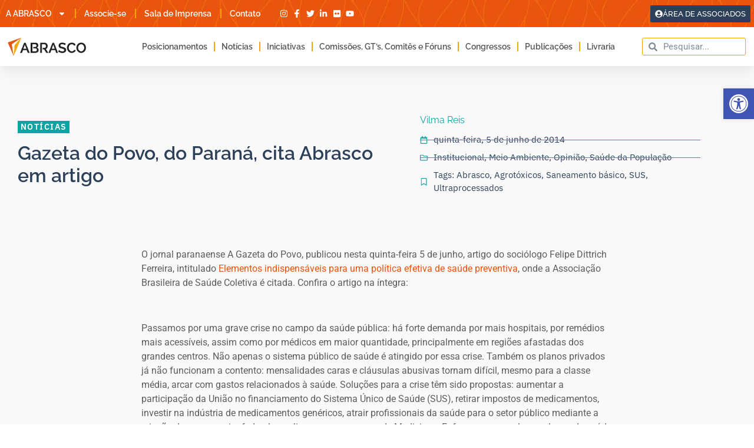

--- FILE ---
content_type: text/html; charset=UTF-8
request_url: https://abrasco.org.br/gazeta-do-povo-do-parana-cita-abrasco-em-artigo/
body_size: 51866
content:
<!doctype html>
<html lang="pt-BR">
<head>
	<meta charset="UTF-8">
	<meta name="viewport" content="width=device-width, initial-scale=1">
	<link rel="profile" href="https://gmpg.org/xfn/11">
	<meta name='robots' content='index, follow, max-image-preview:large, max-snippet:-1, max-video-preview:-1' />
	<style>img:is([sizes="auto" i], [sizes^="auto," i]) { contain-intrinsic-size: 3000px 1500px }</style>
	
	<!-- This site is optimized with the Yoast SEO plugin v26.8 - https://yoast.com/product/yoast-seo-wordpress/ -->
	<title>Gazeta do Povo, do Paraná, cita Abrasco em artigo &#187; Abrasco</title>
	<link rel="canonical" href="https://abrasco.org.br/gazeta-do-povo-do-parana-cita-abrasco-em-artigo/" />
	<meta property="og:locale" content="pt_BR" />
	<meta property="og:type" content="article" />
	<meta property="og:title" content="Gazeta do Povo, do Paraná, cita Abrasco em artigo &#187; Abrasco" />
	<meta property="og:description" content="Ameaças à saúde pública: alimentos ultraprocessados ricos em sódio, açúcar e aditivos sintéticos, têm contribuído para a disseminação de problemas graves." />
	<meta property="og:url" content="https://abrasco.org.br/gazeta-do-povo-do-parana-cita-abrasco-em-artigo/" />
	<meta property="og:site_name" content="Abrasco" />
	<meta property="article:publisher" content="https://www.facebook.com/AbrascoOficial/" />
	<meta property="article:published_time" content="2014-06-05T16:50:23+00:00" />
	<meta property="article:modified_time" content="2017-03-14T13:05:20+00:00" />
	<meta property="og:image" content="https://abrasco.org.br/wp-content/uploads/2014/06/alimentos-ricos-em-sodio_foto_reproducao_internet_destaque.jpg" />
	<meta property="og:image:width" content="300" />
	<meta property="og:image:height" content="85" />
	<meta property="og:image:type" content="image/jpeg" />
	<meta name="author" content="Comunicação Abrasco" />
	<meta name="twitter:card" content="summary_large_image" />
	<meta name="twitter:creator" content="@ABRASCO" />
	<meta name="twitter:site" content="@ABRASCO" />
	<script type="application/ld+json" class="yoast-schema-graph">{"@context":"https://schema.org","@graph":[{"@type":"Article","@id":"https://abrasco.org.br/gazeta-do-povo-do-parana-cita-abrasco-em-artigo/#article","isPartOf":{"@id":"https://abrasco.org.br/gazeta-do-povo-do-parana-cita-abrasco-em-artigo/"},"author":{"name":"Comunicação Abrasco","@id":"https://abrasco.org.br/#/schema/person/248352650213ec05df2eef0349060fb8"},"headline":"Gazeta do Povo, do Paraná, cita Abrasco em artigo","datePublished":"2014-06-05T16:50:23+00:00","dateModified":"2017-03-14T13:05:20+00:00","mainEntityOfPage":{"@id":"https://abrasco.org.br/gazeta-do-povo-do-parana-cita-abrasco-em-artigo/"},"wordCount":1386,"commentCount":1,"publisher":{"@id":"https://abrasco.org.br/#organization"},"image":{"@id":"https://abrasco.org.br/gazeta-do-povo-do-parana-cita-abrasco-em-artigo/#primaryimage"},"thumbnailUrl":"https://abrasco.org.br/wp-content/uploads/2014/06/alimentos-ricos-em-sodio_foto_reproducao_internet_destaque.jpg","keywords":["Abrasco","Agrotóxicos","Saneamento básico","SUS","Ultraprocessados"],"articleSection":["Institucional","Meio Ambiente","Opinião","Saúde da População"],"inLanguage":"pt-BR","potentialAction":[{"@type":"CommentAction","name":"Comment","target":["https://abrasco.org.br/gazeta-do-povo-do-parana-cita-abrasco-em-artigo/#respond"]}],"copyrightYear":"2014","copyrightHolder":{"@id":"https://abrasco.org.br/#organization"}},{"@type":"WebPage","@id":"https://abrasco.org.br/gazeta-do-povo-do-parana-cita-abrasco-em-artigo/","url":"https://abrasco.org.br/gazeta-do-povo-do-parana-cita-abrasco-em-artigo/","name":"Gazeta do Povo, do Paraná, cita Abrasco em artigo &#187; Abrasco","isPartOf":{"@id":"https://abrasco.org.br/#website"},"primaryImageOfPage":{"@id":"https://abrasco.org.br/gazeta-do-povo-do-parana-cita-abrasco-em-artigo/#primaryimage"},"image":{"@id":"https://abrasco.org.br/gazeta-do-povo-do-parana-cita-abrasco-em-artigo/#primaryimage"},"thumbnailUrl":"https://abrasco.org.br/wp-content/uploads/2014/06/alimentos-ricos-em-sodio_foto_reproducao_internet_destaque.jpg","datePublished":"2014-06-05T16:50:23+00:00","dateModified":"2017-03-14T13:05:20+00:00","breadcrumb":{"@id":"https://abrasco.org.br/gazeta-do-povo-do-parana-cita-abrasco-em-artigo/#breadcrumb"},"inLanguage":"pt-BR","potentialAction":[{"@type":"ReadAction","target":["https://abrasco.org.br/gazeta-do-povo-do-parana-cita-abrasco-em-artigo/"]}]},{"@type":"ImageObject","inLanguage":"pt-BR","@id":"https://abrasco.org.br/gazeta-do-povo-do-parana-cita-abrasco-em-artigo/#primaryimage","url":"https://abrasco.org.br/wp-content/uploads/2014/06/alimentos-ricos-em-sodio_foto_reproducao_internet_destaque.jpg","contentUrl":"https://abrasco.org.br/wp-content/uploads/2014/06/alimentos-ricos-em-sodio_foto_reproducao_internet_destaque.jpg","width":300,"height":85},{"@type":"BreadcrumbList","@id":"https://abrasco.org.br/gazeta-do-povo-do-parana-cita-abrasco-em-artigo/#breadcrumb","itemListElement":[{"@type":"ListItem","position":1,"name":"Início","item":"https://abrasco.org.br/"},{"@type":"ListItem","position":2,"name":"Gazeta do Povo, do Paraná, cita Abrasco em artigo"}]},{"@type":"WebSite","@id":"https://abrasco.org.br/#website","url":"https://abrasco.org.br/","name":"Associação Brasileira de Saúde Coletiva","description":"Desde 1979 fortalecendo e promovendo a Saúde Coletiva no Brasil.","publisher":{"@id":"https://abrasco.org.br/#organization"},"alternateName":"Abrasco","potentialAction":[{"@type":"SearchAction","target":{"@type":"EntryPoint","urlTemplate":"https://abrasco.org.br/?s={search_term_string}"},"query-input":{"@type":"PropertyValueSpecification","valueRequired":true,"valueName":"search_term_string"}}],"inLanguage":"pt-BR"},{"@type":"Organization","@id":"https://abrasco.org.br/#organization","name":"Associação Brasileira de Saúde Coletiva","alternateName":"Abrasco","url":"https://abrasco.org.br/","logo":{"@type":"ImageObject","inLanguage":"pt-BR","@id":"https://abrasco.org.br/#/schema/logo/image/","url":"https://abrasco.org.br/wp-content/uploads/2023/03/cropped-logo-ico.png","contentUrl":"https://abrasco.org.br/wp-content/uploads/2023/03/cropped-logo-ico.png","width":512,"height":512,"caption":"Associação Brasileira de Saúde Coletiva"},"image":{"@id":"https://abrasco.org.br/#/schema/logo/image/"},"sameAs":["https://www.facebook.com/AbrascoOficial/","https://x.com/ABRASCO","https://www.instagram.com/abrascooficial/","https://www.linkedin.com/company/abrascooficial/","https://www.flickr.com/photos/139729767@N07/albums","https://www.youtube.com/user/tvabrasco/"]},{"@type":"Person","@id":"https://abrasco.org.br/#/schema/person/248352650213ec05df2eef0349060fb8","name":"Comunicação Abrasco","image":{"@type":"ImageObject","inLanguage":"pt-BR","@id":"https://abrasco.org.br/#/schema/person/image/","url":"https://secure.gravatar.com/avatar/ceaa1fe7eeb36b8dad65c8bf88cacecd17cb97b84ca4ac4bb9f0e82873776e86?s=96&d=mm&r=g","contentUrl":"https://secure.gravatar.com/avatar/ceaa1fe7eeb36b8dad65c8bf88cacecd17cb97b84ca4ac4bb9f0e82873776e86?s=96&d=mm&r=g","caption":"Comunicação Abrasco"}}]}</script>
	<!-- / Yoast SEO plugin. -->


<link rel='dns-prefetch' href='//www.googletagmanager.com' />
		<!-- This site uses the Google Analytics by ExactMetrics plugin v8.11.1 - Using Analytics tracking - https://www.exactmetrics.com/ -->
							<script src="//www.googletagmanager.com/gtag/js?id=G-JZ6JT217NL"  data-cfasync="false" data-wpfc-render="false" async></script>
			<script data-cfasync="false" data-wpfc-render="false">
				var em_version = '8.11.1';
				var em_track_user = true;
				var em_no_track_reason = '';
								var ExactMetricsDefaultLocations = {"page_location":"https:\/\/abrasco.org.br\/gazeta-do-povo-do-parana-cita-abrasco-em-artigo\/"};
								if ( typeof ExactMetricsPrivacyGuardFilter === 'function' ) {
					var ExactMetricsLocations = (typeof ExactMetricsExcludeQuery === 'object') ? ExactMetricsPrivacyGuardFilter( ExactMetricsExcludeQuery ) : ExactMetricsPrivacyGuardFilter( ExactMetricsDefaultLocations );
				} else {
					var ExactMetricsLocations = (typeof ExactMetricsExcludeQuery === 'object') ? ExactMetricsExcludeQuery : ExactMetricsDefaultLocations;
				}

								var disableStrs = [
										'ga-disable-G-JZ6JT217NL',
									];

				/* Function to detect opted out users */
				function __gtagTrackerIsOptedOut() {
					for (var index = 0; index < disableStrs.length; index++) {
						if (document.cookie.indexOf(disableStrs[index] + '=true') > -1) {
							return true;
						}
					}

					return false;
				}

				/* Disable tracking if the opt-out cookie exists. */
				if (__gtagTrackerIsOptedOut()) {
					for (var index = 0; index < disableStrs.length; index++) {
						window[disableStrs[index]] = true;
					}
				}

				/* Opt-out function */
				function __gtagTrackerOptout() {
					for (var index = 0; index < disableStrs.length; index++) {
						document.cookie = disableStrs[index] + '=true; expires=Thu, 31 Dec 2099 23:59:59 UTC; path=/';
						window[disableStrs[index]] = true;
					}
				}

				if ('undefined' === typeof gaOptout) {
					function gaOptout() {
						__gtagTrackerOptout();
					}
				}
								window.dataLayer = window.dataLayer || [];

				window.ExactMetricsDualTracker = {
					helpers: {},
					trackers: {},
				};
				if (em_track_user) {
					function __gtagDataLayer() {
						dataLayer.push(arguments);
					}

					function __gtagTracker(type, name, parameters) {
						if (!parameters) {
							parameters = {};
						}

						if (parameters.send_to) {
							__gtagDataLayer.apply(null, arguments);
							return;
						}

						if (type === 'event') {
														parameters.send_to = exactmetrics_frontend.v4_id;
							var hookName = name;
							if (typeof parameters['event_category'] !== 'undefined') {
								hookName = parameters['event_category'] + ':' + name;
							}

							if (typeof ExactMetricsDualTracker.trackers[hookName] !== 'undefined') {
								ExactMetricsDualTracker.trackers[hookName](parameters);
							} else {
								__gtagDataLayer('event', name, parameters);
							}
							
						} else {
							__gtagDataLayer.apply(null, arguments);
						}
					}

					__gtagTracker('js', new Date());
					__gtagTracker('set', {
						'developer_id.dNDMyYj': true,
											});
					if ( ExactMetricsLocations.page_location ) {
						__gtagTracker('set', ExactMetricsLocations);
					}
										__gtagTracker('config', 'G-JZ6JT217NL', {"forceSSL":"true","anonymize_ip":"true","link_attribution":"true"} );
										window.gtag = __gtagTracker;										(function () {
						/* https://developers.google.com/analytics/devguides/collection/analyticsjs/ */
						/* ga and __gaTracker compatibility shim. */
						var noopfn = function () {
							return null;
						};
						var newtracker = function () {
							return new Tracker();
						};
						var Tracker = function () {
							return null;
						};
						var p = Tracker.prototype;
						p.get = noopfn;
						p.set = noopfn;
						p.send = function () {
							var args = Array.prototype.slice.call(arguments);
							args.unshift('send');
							__gaTracker.apply(null, args);
						};
						var __gaTracker = function () {
							var len = arguments.length;
							if (len === 0) {
								return;
							}
							var f = arguments[len - 1];
							if (typeof f !== 'object' || f === null || typeof f.hitCallback !== 'function') {
								if ('send' === arguments[0]) {
									var hitConverted, hitObject = false, action;
									if ('event' === arguments[1]) {
										if ('undefined' !== typeof arguments[3]) {
											hitObject = {
												'eventAction': arguments[3],
												'eventCategory': arguments[2],
												'eventLabel': arguments[4],
												'value': arguments[5] ? arguments[5] : 1,
											}
										}
									}
									if ('pageview' === arguments[1]) {
										if ('undefined' !== typeof arguments[2]) {
											hitObject = {
												'eventAction': 'page_view',
												'page_path': arguments[2],
											}
										}
									}
									if (typeof arguments[2] === 'object') {
										hitObject = arguments[2];
									}
									if (typeof arguments[5] === 'object') {
										Object.assign(hitObject, arguments[5]);
									}
									if ('undefined' !== typeof arguments[1].hitType) {
										hitObject = arguments[1];
										if ('pageview' === hitObject.hitType) {
											hitObject.eventAction = 'page_view';
										}
									}
									if (hitObject) {
										action = 'timing' === arguments[1].hitType ? 'timing_complete' : hitObject.eventAction;
										hitConverted = mapArgs(hitObject);
										__gtagTracker('event', action, hitConverted);
									}
								}
								return;
							}

							function mapArgs(args) {
								var arg, hit = {};
								var gaMap = {
									'eventCategory': 'event_category',
									'eventAction': 'event_action',
									'eventLabel': 'event_label',
									'eventValue': 'event_value',
									'nonInteraction': 'non_interaction',
									'timingCategory': 'event_category',
									'timingVar': 'name',
									'timingValue': 'value',
									'timingLabel': 'event_label',
									'page': 'page_path',
									'location': 'page_location',
									'title': 'page_title',
									'referrer' : 'page_referrer',
								};
								for (arg in args) {
																		if (!(!args.hasOwnProperty(arg) || !gaMap.hasOwnProperty(arg))) {
										hit[gaMap[arg]] = args[arg];
									} else {
										hit[arg] = args[arg];
									}
								}
								return hit;
							}

							try {
								f.hitCallback();
							} catch (ex) {
							}
						};
						__gaTracker.create = newtracker;
						__gaTracker.getByName = newtracker;
						__gaTracker.getAll = function () {
							return [];
						};
						__gaTracker.remove = noopfn;
						__gaTracker.loaded = true;
						window['__gaTracker'] = __gaTracker;
					})();
									} else {
										console.log("");
					(function () {
						function __gtagTracker() {
							return null;
						}

						window['__gtagTracker'] = __gtagTracker;
						window['gtag'] = __gtagTracker;
					})();
									}
			</script>
							<!-- / Google Analytics by ExactMetrics -->
		<link rel='stylesheet' id='wp-block-library-css' href='https://abrasco.org.br/wp-includes/css/dist/block-library/style.min.css?ver=63b0a05c82da6be986e80e04bcc4f9cc' media='all' />
<link rel='stylesheet' id='mediaelement-css' href='https://abrasco.org.br/wp-includes/js/mediaelement/mediaelementplayer-legacy.min.css?ver=4.2.17' media='all' />
<link rel='stylesheet' id='wp-mediaelement-css' href='https://abrasco.org.br/wp-includes/js/mediaelement/wp-mediaelement.min.css?ver=63b0a05c82da6be986e80e04bcc4f9cc' media='all' />
<style id='jetpack-sharing-buttons-style-inline-css'>
.jetpack-sharing-buttons__services-list{display:flex;flex-direction:row;flex-wrap:wrap;gap:0;list-style-type:none;margin:5px;padding:0}.jetpack-sharing-buttons__services-list.has-small-icon-size{font-size:12px}.jetpack-sharing-buttons__services-list.has-normal-icon-size{font-size:16px}.jetpack-sharing-buttons__services-list.has-large-icon-size{font-size:24px}.jetpack-sharing-buttons__services-list.has-huge-icon-size{font-size:36px}@media print{.jetpack-sharing-buttons__services-list{display:none!important}}.editor-styles-wrapper .wp-block-jetpack-sharing-buttons{gap:0;padding-inline-start:0}ul.jetpack-sharing-buttons__services-list.has-background{padding:1.25em 2.375em}
</style>
<style id='global-styles-inline-css'>
:root{--wp--preset--aspect-ratio--square: 1;--wp--preset--aspect-ratio--4-3: 4/3;--wp--preset--aspect-ratio--3-4: 3/4;--wp--preset--aspect-ratio--3-2: 3/2;--wp--preset--aspect-ratio--2-3: 2/3;--wp--preset--aspect-ratio--16-9: 16/9;--wp--preset--aspect-ratio--9-16: 9/16;--wp--preset--color--black: #000000;--wp--preset--color--cyan-bluish-gray: #abb8c3;--wp--preset--color--white: #ffffff;--wp--preset--color--pale-pink: #f78da7;--wp--preset--color--vivid-red: #cf2e2e;--wp--preset--color--luminous-vivid-orange: #ff6900;--wp--preset--color--luminous-vivid-amber: #fcb900;--wp--preset--color--light-green-cyan: #7bdcb5;--wp--preset--color--vivid-green-cyan: #00d084;--wp--preset--color--pale-cyan-blue: #8ed1fc;--wp--preset--color--vivid-cyan-blue: #0693e3;--wp--preset--color--vivid-purple: #9b51e0;--wp--preset--gradient--vivid-cyan-blue-to-vivid-purple: linear-gradient(135deg,rgba(6,147,227,1) 0%,rgb(155,81,224) 100%);--wp--preset--gradient--light-green-cyan-to-vivid-green-cyan: linear-gradient(135deg,rgb(122,220,180) 0%,rgb(0,208,130) 100%);--wp--preset--gradient--luminous-vivid-amber-to-luminous-vivid-orange: linear-gradient(135deg,rgba(252,185,0,1) 0%,rgba(255,105,0,1) 100%);--wp--preset--gradient--luminous-vivid-orange-to-vivid-red: linear-gradient(135deg,rgba(255,105,0,1) 0%,rgb(207,46,46) 100%);--wp--preset--gradient--very-light-gray-to-cyan-bluish-gray: linear-gradient(135deg,rgb(238,238,238) 0%,rgb(169,184,195) 100%);--wp--preset--gradient--cool-to-warm-spectrum: linear-gradient(135deg,rgb(74,234,220) 0%,rgb(151,120,209) 20%,rgb(207,42,186) 40%,rgb(238,44,130) 60%,rgb(251,105,98) 80%,rgb(254,248,76) 100%);--wp--preset--gradient--blush-light-purple: linear-gradient(135deg,rgb(255,206,236) 0%,rgb(152,150,240) 100%);--wp--preset--gradient--blush-bordeaux: linear-gradient(135deg,rgb(254,205,165) 0%,rgb(254,45,45) 50%,rgb(107,0,62) 100%);--wp--preset--gradient--luminous-dusk: linear-gradient(135deg,rgb(255,203,112) 0%,rgb(199,81,192) 50%,rgb(65,88,208) 100%);--wp--preset--gradient--pale-ocean: linear-gradient(135deg,rgb(255,245,203) 0%,rgb(182,227,212) 50%,rgb(51,167,181) 100%);--wp--preset--gradient--electric-grass: linear-gradient(135deg,rgb(202,248,128) 0%,rgb(113,206,126) 100%);--wp--preset--gradient--midnight: linear-gradient(135deg,rgb(2,3,129) 0%,rgb(40,116,252) 100%);--wp--preset--font-size--small: 13px;--wp--preset--font-size--medium: 20px;--wp--preset--font-size--large: 36px;--wp--preset--font-size--x-large: 42px;--wp--preset--spacing--20: 0.44rem;--wp--preset--spacing--30: 0.67rem;--wp--preset--spacing--40: 1rem;--wp--preset--spacing--50: 1.5rem;--wp--preset--spacing--60: 2.25rem;--wp--preset--spacing--70: 3.38rem;--wp--preset--spacing--80: 5.06rem;--wp--preset--shadow--natural: 6px 6px 9px rgba(0, 0, 0, 0.2);--wp--preset--shadow--deep: 12px 12px 50px rgba(0, 0, 0, 0.4);--wp--preset--shadow--sharp: 6px 6px 0px rgba(0, 0, 0, 0.2);--wp--preset--shadow--outlined: 6px 6px 0px -3px rgba(255, 255, 255, 1), 6px 6px rgba(0, 0, 0, 1);--wp--preset--shadow--crisp: 6px 6px 0px rgba(0, 0, 0, 1);}:root { --wp--style--global--content-size: 800px;--wp--style--global--wide-size: 1200px; }:where(body) { margin: 0; }.wp-site-blocks > .alignleft { float: left; margin-right: 2em; }.wp-site-blocks > .alignright { float: right; margin-left: 2em; }.wp-site-blocks > .aligncenter { justify-content: center; margin-left: auto; margin-right: auto; }:where(.wp-site-blocks) > * { margin-block-start: 24px; margin-block-end: 0; }:where(.wp-site-blocks) > :first-child { margin-block-start: 0; }:where(.wp-site-blocks) > :last-child { margin-block-end: 0; }:root { --wp--style--block-gap: 24px; }:root :where(.is-layout-flow) > :first-child{margin-block-start: 0;}:root :where(.is-layout-flow) > :last-child{margin-block-end: 0;}:root :where(.is-layout-flow) > *{margin-block-start: 24px;margin-block-end: 0;}:root :where(.is-layout-constrained) > :first-child{margin-block-start: 0;}:root :where(.is-layout-constrained) > :last-child{margin-block-end: 0;}:root :where(.is-layout-constrained) > *{margin-block-start: 24px;margin-block-end: 0;}:root :where(.is-layout-flex){gap: 24px;}:root :where(.is-layout-grid){gap: 24px;}.is-layout-flow > .alignleft{float: left;margin-inline-start: 0;margin-inline-end: 2em;}.is-layout-flow > .alignright{float: right;margin-inline-start: 2em;margin-inline-end: 0;}.is-layout-flow > .aligncenter{margin-left: auto !important;margin-right: auto !important;}.is-layout-constrained > .alignleft{float: left;margin-inline-start: 0;margin-inline-end: 2em;}.is-layout-constrained > .alignright{float: right;margin-inline-start: 2em;margin-inline-end: 0;}.is-layout-constrained > .aligncenter{margin-left: auto !important;margin-right: auto !important;}.is-layout-constrained > :where(:not(.alignleft):not(.alignright):not(.alignfull)){max-width: var(--wp--style--global--content-size);margin-left: auto !important;margin-right: auto !important;}.is-layout-constrained > .alignwide{max-width: var(--wp--style--global--wide-size);}body .is-layout-flex{display: flex;}.is-layout-flex{flex-wrap: wrap;align-items: center;}.is-layout-flex > :is(*, div){margin: 0;}body .is-layout-grid{display: grid;}.is-layout-grid > :is(*, div){margin: 0;}body{padding-top: 0px;padding-right: 0px;padding-bottom: 0px;padding-left: 0px;}a:where(:not(.wp-element-button)){text-decoration: underline;}:root :where(.wp-element-button, .wp-block-button__link){background-color: #32373c;border-width: 0;color: #fff;font-family: inherit;font-size: inherit;line-height: inherit;padding: calc(0.667em + 2px) calc(1.333em + 2px);text-decoration: none;}.has-black-color{color: var(--wp--preset--color--black) !important;}.has-cyan-bluish-gray-color{color: var(--wp--preset--color--cyan-bluish-gray) !important;}.has-white-color{color: var(--wp--preset--color--white) !important;}.has-pale-pink-color{color: var(--wp--preset--color--pale-pink) !important;}.has-vivid-red-color{color: var(--wp--preset--color--vivid-red) !important;}.has-luminous-vivid-orange-color{color: var(--wp--preset--color--luminous-vivid-orange) !important;}.has-luminous-vivid-amber-color{color: var(--wp--preset--color--luminous-vivid-amber) !important;}.has-light-green-cyan-color{color: var(--wp--preset--color--light-green-cyan) !important;}.has-vivid-green-cyan-color{color: var(--wp--preset--color--vivid-green-cyan) !important;}.has-pale-cyan-blue-color{color: var(--wp--preset--color--pale-cyan-blue) !important;}.has-vivid-cyan-blue-color{color: var(--wp--preset--color--vivid-cyan-blue) !important;}.has-vivid-purple-color{color: var(--wp--preset--color--vivid-purple) !important;}.has-black-background-color{background-color: var(--wp--preset--color--black) !important;}.has-cyan-bluish-gray-background-color{background-color: var(--wp--preset--color--cyan-bluish-gray) !important;}.has-white-background-color{background-color: var(--wp--preset--color--white) !important;}.has-pale-pink-background-color{background-color: var(--wp--preset--color--pale-pink) !important;}.has-vivid-red-background-color{background-color: var(--wp--preset--color--vivid-red) !important;}.has-luminous-vivid-orange-background-color{background-color: var(--wp--preset--color--luminous-vivid-orange) !important;}.has-luminous-vivid-amber-background-color{background-color: var(--wp--preset--color--luminous-vivid-amber) !important;}.has-light-green-cyan-background-color{background-color: var(--wp--preset--color--light-green-cyan) !important;}.has-vivid-green-cyan-background-color{background-color: var(--wp--preset--color--vivid-green-cyan) !important;}.has-pale-cyan-blue-background-color{background-color: var(--wp--preset--color--pale-cyan-blue) !important;}.has-vivid-cyan-blue-background-color{background-color: var(--wp--preset--color--vivid-cyan-blue) !important;}.has-vivid-purple-background-color{background-color: var(--wp--preset--color--vivid-purple) !important;}.has-black-border-color{border-color: var(--wp--preset--color--black) !important;}.has-cyan-bluish-gray-border-color{border-color: var(--wp--preset--color--cyan-bluish-gray) !important;}.has-white-border-color{border-color: var(--wp--preset--color--white) !important;}.has-pale-pink-border-color{border-color: var(--wp--preset--color--pale-pink) !important;}.has-vivid-red-border-color{border-color: var(--wp--preset--color--vivid-red) !important;}.has-luminous-vivid-orange-border-color{border-color: var(--wp--preset--color--luminous-vivid-orange) !important;}.has-luminous-vivid-amber-border-color{border-color: var(--wp--preset--color--luminous-vivid-amber) !important;}.has-light-green-cyan-border-color{border-color: var(--wp--preset--color--light-green-cyan) !important;}.has-vivid-green-cyan-border-color{border-color: var(--wp--preset--color--vivid-green-cyan) !important;}.has-pale-cyan-blue-border-color{border-color: var(--wp--preset--color--pale-cyan-blue) !important;}.has-vivid-cyan-blue-border-color{border-color: var(--wp--preset--color--vivid-cyan-blue) !important;}.has-vivid-purple-border-color{border-color: var(--wp--preset--color--vivid-purple) !important;}.has-vivid-cyan-blue-to-vivid-purple-gradient-background{background: var(--wp--preset--gradient--vivid-cyan-blue-to-vivid-purple) !important;}.has-light-green-cyan-to-vivid-green-cyan-gradient-background{background: var(--wp--preset--gradient--light-green-cyan-to-vivid-green-cyan) !important;}.has-luminous-vivid-amber-to-luminous-vivid-orange-gradient-background{background: var(--wp--preset--gradient--luminous-vivid-amber-to-luminous-vivid-orange) !important;}.has-luminous-vivid-orange-to-vivid-red-gradient-background{background: var(--wp--preset--gradient--luminous-vivid-orange-to-vivid-red) !important;}.has-very-light-gray-to-cyan-bluish-gray-gradient-background{background: var(--wp--preset--gradient--very-light-gray-to-cyan-bluish-gray) !important;}.has-cool-to-warm-spectrum-gradient-background{background: var(--wp--preset--gradient--cool-to-warm-spectrum) !important;}.has-blush-light-purple-gradient-background{background: var(--wp--preset--gradient--blush-light-purple) !important;}.has-blush-bordeaux-gradient-background{background: var(--wp--preset--gradient--blush-bordeaux) !important;}.has-luminous-dusk-gradient-background{background: var(--wp--preset--gradient--luminous-dusk) !important;}.has-pale-ocean-gradient-background{background: var(--wp--preset--gradient--pale-ocean) !important;}.has-electric-grass-gradient-background{background: var(--wp--preset--gradient--electric-grass) !important;}.has-midnight-gradient-background{background: var(--wp--preset--gradient--midnight) !important;}.has-small-font-size{font-size: var(--wp--preset--font-size--small) !important;}.has-medium-font-size{font-size: var(--wp--preset--font-size--medium) !important;}.has-large-font-size{font-size: var(--wp--preset--font-size--large) !important;}.has-x-large-font-size{font-size: var(--wp--preset--font-size--x-large) !important;}
:root :where(.wp-block-pullquote){font-size: 1.5em;line-height: 1.6;}
</style>
<link rel='stylesheet' id='wpdm-fonticon-css' href='https://abrasco.org.br/wp-content/plugins/download-manager/assets/wpdm-iconfont/css/wpdm-icons.css?ver=63b0a05c82da6be986e80e04bcc4f9cc' media='all' />
<link rel='stylesheet' id='wpdm-front-css' href='https://abrasco.org.br/wp-content/plugins/download-manager/assets/css/front.min.css?ver=63b0a05c82da6be986e80e04bcc4f9cc' media='all' />
<link rel='stylesheet' id='pojo-a11y-css' href='https://abrasco.org.br/wp-content/plugins/pojo-accessibility/modules/legacy/assets/css/style.min.css?ver=1.0.0' media='all' />
<link rel='stylesheet' id='hello-elementor-css' href='https://abrasco.org.br/wp-content/themes/hello-elementor/assets/css/reset.css?ver=3.4.5' media='all' />
<link rel='stylesheet' id='hello-elementor-theme-style-css' href='https://abrasco.org.br/wp-content/themes/hello-elementor/assets/css/theme.css?ver=3.4.5' media='all' />
<link rel='stylesheet' id='hello-elementor-header-footer-css' href='https://abrasco.org.br/wp-content/themes/hello-elementor/assets/css/header-footer.css?ver=3.4.5' media='all' />
<link rel='stylesheet' id='elementor-frontend-css' href='https://abrasco.org.br/wp-content/plugins/elementor/assets/css/frontend.min.css?ver=3.34.2' media='all' />
<link rel='stylesheet' id='elementor-post-71979-css' href='https://abrasco.org.br/wp-content/uploads/elementor/css/post-71979.css?ver=1769071594' media='all' />
<link rel='stylesheet' id='widget-nav-menu-css' href='https://abrasco.org.br/wp-content/plugins/elementor-pro/assets/css/widget-nav-menu.min.css?ver=3.34.1' media='all' />
<link rel='stylesheet' id='widget-icon-list-css' href='https://abrasco.org.br/wp-content/plugins/elementor/assets/css/widget-icon-list.min.css?ver=3.34.2' media='all' />
<link rel='stylesheet' id='widget-image-css' href='https://abrasco.org.br/wp-content/plugins/elementor/assets/css/widget-image.min.css?ver=3.34.2' media='all' />
<link rel='stylesheet' id='widget-search-form-css' href='https://abrasco.org.br/wp-content/plugins/elementor-pro/assets/css/widget-search-form.min.css?ver=3.34.1' media='all' />
<link rel='stylesheet' id='e-sticky-css' href='https://abrasco.org.br/wp-content/plugins/elementor-pro/assets/css/modules/sticky.min.css?ver=3.34.1' media='all' />
<link rel='stylesheet' id='widget-heading-css' href='https://abrasco.org.br/wp-content/plugins/elementor/assets/css/widget-heading.min.css?ver=3.34.2' media='all' />
<link rel='stylesheet' id='widget-divider-css' href='https://abrasco.org.br/wp-content/plugins/elementor/assets/css/widget-divider.min.css?ver=3.34.2' media='all' />
<link rel='stylesheet' id='e-animation-fadeInUp-css' href='https://abrasco.org.br/wp-content/plugins/elementor/assets/lib/animations/styles/fadeInUp.min.css?ver=3.34.2' media='all' />
<link rel='stylesheet' id='widget-post-info-css' href='https://abrasco.org.br/wp-content/plugins/elementor-pro/assets/css/widget-post-info.min.css?ver=3.34.1' media='all' />
<link rel='stylesheet' id='widget-post-navigation-css' href='https://abrasco.org.br/wp-content/plugins/elementor-pro/assets/css/widget-post-navigation.min.css?ver=3.34.1' media='all' />
<link rel='stylesheet' id='widget-share-buttons-css' href='https://abrasco.org.br/wp-content/plugins/elementor-pro/assets/css/widget-share-buttons.min.css?ver=3.34.1' media='all' />
<link rel='stylesheet' id='e-apple-webkit-css' href='https://abrasco.org.br/wp-content/plugins/elementor/assets/css/conditionals/apple-webkit.min.css?ver=3.34.2' media='all' />
<link rel='stylesheet' id='widget-posts-css' href='https://abrasco.org.br/wp-content/plugins/elementor-pro/assets/css/widget-posts.min.css?ver=3.34.1' media='all' />
<link rel='stylesheet' id='uael-frontend-css' href='https://abrasco.org.br/wp-content/plugins/ultimate-elementor/assets/min-css/uael-frontend.min.css?ver=1.41.1' media='all' />
<link rel='stylesheet' id='uael-teammember-social-icons-css' href='https://abrasco.org.br/wp-content/plugins/elementor/assets/css/widget-social-icons.min.css?ver=3.24.0' media='all' />
<link rel='stylesheet' id='uael-social-share-icons-brands-css' href='https://abrasco.org.br/wp-content/plugins/elementor/assets/lib/font-awesome/css/brands.css?ver=5.15.3' media='all' />
<link rel='stylesheet' id='uael-social-share-icons-fontawesome-css' href='https://abrasco.org.br/wp-content/plugins/elementor/assets/lib/font-awesome/css/fontawesome.css?ver=5.15.3' media='all' />
<link rel='stylesheet' id='uael-nav-menu-icons-css' href='https://abrasco.org.br/wp-content/plugins/elementor/assets/lib/font-awesome/css/solid.css?ver=5.15.3' media='all' />
<link rel='stylesheet' id='elementor-post-72358-css' href='https://abrasco.org.br/wp-content/uploads/elementor/css/post-72358.css?ver=1769071594' media='all' />
<link rel='stylesheet' id='elementor-post-72756-css' href='https://abrasco.org.br/wp-content/uploads/elementor/css/post-72756.css?ver=1769071595' media='all' />
<link rel='stylesheet' id='elementor-post-72000-css' href='https://abrasco.org.br/wp-content/uploads/elementor/css/post-72000.css?ver=1769098919' media='all' />
<link rel='stylesheet' id='taxopress-frontend-css-css' href='https://abrasco.org.br/wp-content/plugins/simple-tags/assets/frontend/css/frontend.css?ver=3.40.1' media='all' />
<link rel='stylesheet' id='elementor-gf-local-raleway-css' href='https://abrasco.org.br/wp-content/uploads/elementor/google-fonts/css/raleway.css?ver=1742244405' media='all' />
<link rel='stylesheet' id='elementor-gf-local-roboto-css' href='https://abrasco.org.br/wp-content/uploads/elementor/google-fonts/css/roboto.css?ver=1742244421' media='all' />
<link rel='stylesheet' id='elementor-gf-local-ibmplexsans-css' href='https://abrasco.org.br/wp-content/uploads/elementor/google-fonts/css/ibmplexsans.css?ver=1742244429' media='all' />
<link rel='stylesheet' id='elementor-gf-local-montserrat-css' href='https://abrasco.org.br/wp-content/uploads/elementor/google-fonts/css/montserrat.css?ver=1742244451' media='all' />
<script src="https://abrasco.org.br/wp-includes/js/jquery/jquery.min.js?ver=3.7.1" id="jquery-core-js"></script>
<script src="https://abrasco.org.br/wp-includes/js/jquery/jquery-migrate.min.js?ver=3.4.1" id="jquery-migrate-js"></script>
<script src="https://abrasco.org.br/wp-content/plugins/google-analytics-dashboard-for-wp/assets/js/frontend-gtag.js?ver=8.11.1" id="exactmetrics-frontend-script-js" async data-wp-strategy="async"></script>
<script data-cfasync="false" data-wpfc-render="false" id='exactmetrics-frontend-script-js-extra'>var exactmetrics_frontend = {"js_events_tracking":"true","download_extensions":"doc,pdf,ppt,zip,xls,docx,pptx,xlsx","inbound_paths":"[]","home_url":"https:\/\/abrasco.org.br","hash_tracking":"false","v4_id":"G-JZ6JT217NL"};</script>
<script src="https://abrasco.org.br/wp-content/plugins/download-manager/assets/js/wpdm.min.js?ver=63b0a05c82da6be986e80e04bcc4f9cc" id="wpdm-frontend-js-js"></script>
<script id="wpdm-frontjs-js-extra">
var wpdm_url = {"home":"https:\/\/abrasco.org.br\/","site":"https:\/\/abrasco.org.br\/","ajax":"https:\/\/abrasco.org.br\/wp-admin\/admin-ajax.php"};
var wpdm_js = {"spinner":"<i class=\"wpdm-icon wpdm-sun wpdm-spin\"><\/i>","client_id":"5f8d12de74c8f5474363c95d745caa1e"};
var wpdm_strings = {"pass_var":"Password Verified!","pass_var_q":"Please click following button to start download.","start_dl":"Start Download"};
</script>
<script src="https://abrasco.org.br/wp-content/plugins/download-manager/assets/js/front.min.js?ver=3.3.32" id="wpdm-frontjs-js"></script>
<script src="https://abrasco.org.br/wp-content/plugins/simple-tags/assets/frontend/js/frontend.js?ver=3.40.1" id="taxopress-frontend-js-js"></script>

<!-- Snippet da etiqueta do Google (gtag.js) adicionado pelo Site Kit -->
<!-- Snippet do Google Análises adicionado pelo Site Kit -->
<script src="https://www.googletagmanager.com/gtag/js?id=GT-M6X3JCJ" id="google_gtagjs-js" async></script>
<script id="google_gtagjs-js-after">
window.dataLayer = window.dataLayer || [];function gtag(){dataLayer.push(arguments);}
gtag("set","linker",{"domains":["abrasco.org.br"]});
gtag("js", new Date());
gtag("set", "developer_id.dZTNiMT", true);
gtag("config", "GT-M6X3JCJ");
</script>
<meta name="generator" content="Site Kit by Google 1.170.0" /><meta name="generator" content="performance-lab 4.0.1; plugins: embed-optimizer, webp-uploads">
<meta name="generator" content="webp-uploads 2.6.0">
<style type="text/css">
#pojo-a11y-toolbar .pojo-a11y-toolbar-toggle a{ background-color: #4054b2;	color: #ffffff;}
#pojo-a11y-toolbar .pojo-a11y-toolbar-overlay, #pojo-a11y-toolbar .pojo-a11y-toolbar-overlay ul.pojo-a11y-toolbar-items.pojo-a11y-links{ border-color: #4054b2;}
body.pojo-a11y-focusable a:focus{ outline-style: solid !important;	outline-width: 1px !important;	outline-color: #FF0000 !important;}
#pojo-a11y-toolbar{ top: 150px !important;}
#pojo-a11y-toolbar .pojo-a11y-toolbar-overlay{ background-color: #ffffff;}
#pojo-a11y-toolbar .pojo-a11y-toolbar-overlay ul.pojo-a11y-toolbar-items li.pojo-a11y-toolbar-item a, #pojo-a11y-toolbar .pojo-a11y-toolbar-overlay p.pojo-a11y-toolbar-title{ color: #333333;}
#pojo-a11y-toolbar .pojo-a11y-toolbar-overlay ul.pojo-a11y-toolbar-items li.pojo-a11y-toolbar-item a.active{ background-color: #4054b2;	color: #ffffff;}
@media (max-width: 767px) { #pojo-a11y-toolbar { top: 300px !important; } }</style><meta name="description" content="Ameaças à saúde pública: alimentos ultraprocessados ricos em sódio, açúcar e aditivos sintéticos, têm contribuído para a disseminação de problemas graves.">
<meta name="generator" content="Elementor 3.34.2; features: e_font_icon_svg, additional_custom_breakpoints; settings: css_print_method-external, google_font-enabled, font_display-swap">
<!-- SharpsPring -->
<script type="text/javascript">
        var _ss = _ss || [];
    _ss.push(['_setDomain', 'https://koi-3QNMAC9ALK.marketingautomation.services/net']);
    _ss.push(['_setAccount', 'KOI-4945TK7ADK']);
    _ss.push(['_trackPageView']);
    window._pa = window._pa || {};
    // _pa.orderId = "myOrderId"; // OPTIONAL: attach unique conversion identifier to conversions
    // _pa.revenue = "19.99"; // OPTIONAL: attach dynamic purchase values to conversions
    // _pa.productId = "myProductId"; // OPTIONAL: Include product ID for use with dynamic ads
(function() {
    var ss = document.createElement('script');
    ss.type = 'text/javascript'; ss.async = true;
    ss.src = ('https:' == document.location.protocol ? 'https://' : 'http://') + 'koi-3QNMAC9ALK.marketingautomation.services/client/ss.js?ver=2.4.0';
    var scr = document.getElementsByTagName('script')[0];
    scr.parentNode.insertBefore(ss, scr);
})();
</script>
<!-- End SharpSpring -->

<meta name="google-site-verification" content="cu3Wb7OjRfaOmJPs2xBY23N1CtxbgR_Y7mYN62QUTwM" />
<style type="text/css">a.st_tag, a.internal_tag, .st_tag, .internal_tag { text-decoration: underline !important; }</style><meta name="generator" content="optimization-detective 1.0.0-beta3">
			<style>
				.e-con.e-parent:nth-of-type(n+4):not(.e-lazyloaded):not(.e-no-lazyload),
				.e-con.e-parent:nth-of-type(n+4):not(.e-lazyloaded):not(.e-no-lazyload) * {
					background-image: none !important;
				}
				@media screen and (max-height: 1024px) {
					.e-con.e-parent:nth-of-type(n+3):not(.e-lazyloaded):not(.e-no-lazyload),
					.e-con.e-parent:nth-of-type(n+3):not(.e-lazyloaded):not(.e-no-lazyload) * {
						background-image: none !important;
					}
				}
				@media screen and (max-height: 640px) {
					.e-con.e-parent:nth-of-type(n+2):not(.e-lazyloaded):not(.e-no-lazyload),
					.e-con.e-parent:nth-of-type(n+2):not(.e-lazyloaded):not(.e-no-lazyload) * {
						background-image: none !important;
					}
				}
			</style>
			<meta name="generator" content="embed-optimizer 1.0.0-beta2">

<!-- Snippet do Gerenciador de Tags do Google adicionado pelo Site Kit -->
<script>
			( function( w, d, s, l, i ) {
				w[l] = w[l] || [];
				w[l].push( {'gtm.start': new Date().getTime(), event: 'gtm.js'} );
				var f = d.getElementsByTagName( s )[0],
					j = d.createElement( s ), dl = l != 'dataLayer' ? '&l=' + l : '';
				j.async = true;
				j.src = 'https://www.googletagmanager.com/gtm.js?id=' + i + dl;
				f.parentNode.insertBefore( j, f );
			} )( window, document, 'script', 'dataLayer', 'GTM-WLQ8744F' );
			
</script>

<!-- Fim do código do Gerenciador de Etiquetas do Google adicionado pelo Site Kit -->
<link rel="icon" href="https://abrasco.org.br/wp-content/uploads/2016/12/cropped-logo-ico-32x32.png" sizes="32x32" />
<link rel="icon" href="https://abrasco.org.br/wp-content/uploads/2016/12/cropped-logo-ico-192x192.png" sizes="192x192" />
<link rel="apple-touch-icon" href="https://abrasco.org.br/wp-content/uploads/2016/12/cropped-logo-ico-180x180.png" />
<meta name="msapplication-TileImage" content="https://abrasco.org.br/wp-content/uploads/2016/12/cropped-logo-ico-270x270.png" />
<meta name="generator" content="WordPress Download Manager 3.3.32" />
                <style>
        /* WPDM Link Template Styles */        </style>
                <style>

            :root {
                --color-primary: #2bbcba;
                --color-primary-rgb: 43, 188, 186;
                --color-primary-hover: #2bbcba;
                --color-primary-active: #2bbcba;
                --clr-sec: #6c757d;
                --clr-sec-rgb: 108, 117, 125;
                --clr-sec-hover: #6c757d;
                --clr-sec-active: #6c757d;
                --color-secondary: #6c757d;
                --color-secondary-rgb: 108, 117, 125;
                --color-secondary-hover: #6c757d;
                --color-secondary-active: #6c757d;
                --color-success: #018e11;
                --color-success-rgb: 1, 142, 17;
                --color-success-hover: #0aad01;
                --color-success-active: #0c8c01;
                --color-info: #2CA8FF;
                --color-info-rgb: 44, 168, 255;
                --color-info-hover: #2CA8FF;
                --color-info-active: #2CA8FF;
                --color-warning: #FFB236;
                --color-warning-rgb: 255, 178, 54;
                --color-warning-hover: #FFB236;
                --color-warning-active: #FFB236;
                --color-danger: #ff5062;
                --color-danger-rgb: 255, 80, 98;
                --color-danger-hover: #ff5062;
                --color-danger-active: #ff5062;
                --color-green: #30b570;
                --color-blue: #0073ff;
                --color-purple: #8557D3;
                --color-red: #ff5062;
                --color-muted: rgba(69, 89, 122, 0.6);
                --wpdm-font: "Roboto", -apple-system, BlinkMacSystemFont, "Segoe UI", Roboto, Helvetica, Arial, sans-serif, "Apple Color Emoji", "Segoe UI Emoji", "Segoe UI Symbol";
            }

            .wpdm-download-link.btn.btn-primary {
                border-radius: 0px;
            }


        </style>
        </head>
<body class="wp-singular post-template-default single single-post postid-4209 single-format-standard wp-embed-responsive wp-theme-hello-elementor hello-elementor-default elementor-default elementor-kit-71979 elementor-page-72000">

		<!-- Snippet do Gerenciador de Etiqueta do Google (noscript) adicionado pelo Site Kit -->
		<noscript>
			<iframe src="https://www.googletagmanager.com/ns.html?id=GTM-WLQ8744F" height="0" width="0" style="display:none;visibility:hidden"></iframe>
		</noscript>
		<!-- Fim do código do Gerenciador de Etiquetas do Google (noscript) adicionado pelo Site Kit -->
		<!-- Google Tag Manager (noscript) -->
<noscript><iframe src="https://www.googletagmanager.com/ns.html?id=GTM-WLQ8744F"
height="0" width="0" style="display:none;visibility:hidden"></iframe></noscript>
<!-- End Google Tag Manager (noscript) -->

<a class="skip-link screen-reader-text" href="#content">Ir para o conteúdo</a>

		<header data-elementor-type="header" data-elementor-id="72358" class="elementor elementor-72358 elementor-location-header" data-elementor-post-type="elementor_library">
					<section class="elementor-section elementor-top-section elementor-element elementor-element-4b52401c elementor-section-full_width elementor-hidden-tablet elementor-hidden-mobile elementor-section-height-default elementor-section-height-default" data-id="4b52401c" data-element_type="section" id="header_pop" data-settings="{&quot;sticky&quot;:&quot;top&quot;,&quot;background_background&quot;:&quot;classic&quot;,&quot;sticky_on&quot;:[&quot;desktop&quot;,&quot;tablet&quot;,&quot;mobile&quot;],&quot;sticky_offset&quot;:0,&quot;sticky_effects_offset&quot;:0,&quot;sticky_anchor_link_offset&quot;:0}">
							<div class="elementor-background-overlay"></div>
							<div class="elementor-container elementor-column-gap-default">
					<div class="elementor-column elementor-col-100 elementor-top-column elementor-element elementor-element-221e6495" data-id="221e6495" data-element_type="column">
			<div class="elementor-widget-wrap elementor-element-populated">
						<section class="elementor-section elementor-inner-section elementor-element elementor-element-2f00e5dc elementor-section-boxed elementor-section-height-default elementor-section-height-default" data-id="2f00e5dc" data-element_type="section" data-settings="{&quot;background_background&quot;:&quot;classic&quot;}">
						<div class="elementor-container elementor-column-gap-wider">
					<div class="elementor-column elementor-col-50 elementor-inner-column elementor-element elementor-element-699bbcb0" data-id="699bbcb0" data-element_type="column">
			<div class="elementor-widget-wrap elementor-element-populated">
						<div class="elementor-element elementor-element-d7e4a41 elementor-nav-menu__align-start elementor-nav-menu--stretch elementor-nav-menu__text-align-center elementor-widget__width-auto elementor-nav-menu--dropdown-tablet elementor-nav-menu--toggle elementor-nav-menu--burger elementor-widget elementor-widget-nav-menu" data-id="d7e4a41" data-element_type="widget" data-settings="{&quot;full_width&quot;:&quot;stretch&quot;,&quot;layout&quot;:&quot;horizontal&quot;,&quot;submenu_icon&quot;:{&quot;value&quot;:&quot;&lt;svg aria-hidden=\&quot;true\&quot; class=\&quot;e-font-icon-svg e-fas-caret-down\&quot; viewBox=\&quot;0 0 320 512\&quot; xmlns=\&quot;http:\/\/www.w3.org\/2000\/svg\&quot;&gt;&lt;path d=\&quot;M31.3 192h257.3c17.8 0 26.7 21.5 14.1 34.1L174.1 354.8c-7.8 7.8-20.5 7.8-28.3 0L17.2 226.1C4.6 213.5 13.5 192 31.3 192z\&quot;&gt;&lt;\/path&gt;&lt;\/svg&gt;&quot;,&quot;library&quot;:&quot;fa-solid&quot;},&quot;toggle&quot;:&quot;burger&quot;}" data-widget_type="nav-menu.default">
				<div class="elementor-widget-container">
								<nav aria-label="Menu" class="elementor-nav-menu--main elementor-nav-menu__container elementor-nav-menu--layout-horizontal e--pointer-underline e--animation-fade">
				<ul id="menu-1-d7e4a41" class="elementor-nav-menu"><li class="menu-item menu-item-type-custom menu-item-object-custom menu-item-has-children menu-item-72806"><a href="#" class="elementor-item elementor-item-anchor">A ABRASCO</a>
<ul class="sub-menu elementor-nav-menu--dropdown">
	<li class="menu-item menu-item-type-post_type menu-item-object-page menu-item-72532"><a href="https://abrasco.org.br/sobre-a-abrasco/" class="elementor-sub-item">Sobre a ABRASCO</a></li>
	<li class="menu-item menu-item-type-post_type menu-item-object-page menu-item-73833"><a href="https://abrasco.org.br/sobre-a-abrasco/historia-e-memoria/" class="elementor-sub-item">História e Memória</a></li>
	<li class="menu-item menu-item-type-post_type menu-item-object-page menu-item-76335"><a href="https://abrasco.org.br/sobre-a-abrasco/dados-gerais/" class="elementor-sub-item">Dados Gerais</a></li>
</ul>
</li>
<li class="menu-item menu-item-type-post_type menu-item-object-page menu-item-73583"><a href="https://abrasco.org.br/associe-se/" class="elementor-item">Associe-se</a></li>
<li class="menu-item menu-item-type-post_type menu-item-object-page menu-item-76072"><a href="https://abrasco.org.br/sala-de-imprensa/" class="elementor-item">Sala de Imprensa</a></li>
<li class="menu-item menu-item-type-post_type menu-item-object-page menu-item-76334"><a href="https://abrasco.org.br/contato/" class="elementor-item">Contato</a></li>
</ul>			</nav>
					<div class="elementor-menu-toggle" role="button" tabindex="0" aria-label="Alternar menu" aria-expanded="false">
			<svg aria-hidden="true" role="presentation" class="elementor-menu-toggle__icon--open e-font-icon-svg e-eicon-menu-bar" viewBox="0 0 1000 1000" xmlns="http://www.w3.org/2000/svg"><path d="M104 333H896C929 333 958 304 958 271S929 208 896 208H104C71 208 42 237 42 271S71 333 104 333ZM104 583H896C929 583 958 554 958 521S929 458 896 458H104C71 458 42 487 42 521S71 583 104 583ZM104 833H896C929 833 958 804 958 771S929 708 896 708H104C71 708 42 737 42 771S71 833 104 833Z"></path></svg><svg aria-hidden="true" role="presentation" class="elementor-menu-toggle__icon--close e-font-icon-svg e-eicon-close" viewBox="0 0 1000 1000" xmlns="http://www.w3.org/2000/svg"><path d="M742 167L500 408 258 167C246 154 233 150 217 150 196 150 179 158 167 167 154 179 150 196 150 212 150 229 154 242 171 254L408 500 167 742C138 771 138 800 167 829 196 858 225 858 254 829L496 587 738 829C750 842 767 846 783 846 800 846 817 842 829 829 842 817 846 804 846 783 846 767 842 750 829 737L588 500 833 258C863 229 863 200 833 171 804 137 775 137 742 167Z"></path></svg>		</div>
					<nav class="elementor-nav-menu--dropdown elementor-nav-menu__container" aria-hidden="true">
				<ul id="menu-2-d7e4a41" class="elementor-nav-menu"><li class="menu-item menu-item-type-custom menu-item-object-custom menu-item-has-children menu-item-72806"><a href="#" class="elementor-item elementor-item-anchor" tabindex="-1">A ABRASCO</a>
<ul class="sub-menu elementor-nav-menu--dropdown">
	<li class="menu-item menu-item-type-post_type menu-item-object-page menu-item-72532"><a href="https://abrasco.org.br/sobre-a-abrasco/" class="elementor-sub-item" tabindex="-1">Sobre a ABRASCO</a></li>
	<li class="menu-item menu-item-type-post_type menu-item-object-page menu-item-73833"><a href="https://abrasco.org.br/sobre-a-abrasco/historia-e-memoria/" class="elementor-sub-item" tabindex="-1">História e Memória</a></li>
	<li class="menu-item menu-item-type-post_type menu-item-object-page menu-item-76335"><a href="https://abrasco.org.br/sobre-a-abrasco/dados-gerais/" class="elementor-sub-item" tabindex="-1">Dados Gerais</a></li>
</ul>
</li>
<li class="menu-item menu-item-type-post_type menu-item-object-page menu-item-73583"><a href="https://abrasco.org.br/associe-se/" class="elementor-item" tabindex="-1">Associe-se</a></li>
<li class="menu-item menu-item-type-post_type menu-item-object-page menu-item-76072"><a href="https://abrasco.org.br/sala-de-imprensa/" class="elementor-item" tabindex="-1">Sala de Imprensa</a></li>
<li class="menu-item menu-item-type-post_type menu-item-object-page menu-item-76334"><a href="https://abrasco.org.br/contato/" class="elementor-item" tabindex="-1">Contato</a></li>
</ul>			</nav>
						</div>
				</div>
				<div class="elementor-element elementor-element-72a01a1e elementor-icon-list--layout-inline elementor-align-start elementor-mobile-align-start elementor-widget__width-auto elementor-list-item-link-full_width elementor-widget elementor-widget-icon-list" data-id="72a01a1e" data-element_type="widget" data-widget_type="icon-list.default">
				<div class="elementor-widget-container">
							<ul class="elementor-icon-list-items elementor-inline-items">
							<li class="elementor-icon-list-item elementor-inline-item">
											<a href="https://www.instagram.com/abrascooficial/" target="_blank">

												<span class="elementor-icon-list-icon">
							<svg aria-hidden="true" class="e-font-icon-svg e-fab-instagram" viewBox="0 0 448 512" xmlns="http://www.w3.org/2000/svg"><path d="M224.1 141c-63.6 0-114.9 51.3-114.9 114.9s51.3 114.9 114.9 114.9S339 319.5 339 255.9 287.7 141 224.1 141zm0 189.6c-41.1 0-74.7-33.5-74.7-74.7s33.5-74.7 74.7-74.7 74.7 33.5 74.7 74.7-33.6 74.7-74.7 74.7zm146.4-194.3c0 14.9-12 26.8-26.8 26.8-14.9 0-26.8-12-26.8-26.8s12-26.8 26.8-26.8 26.8 12 26.8 26.8zm76.1 27.2c-1.7-35.9-9.9-67.7-36.2-93.9-26.2-26.2-58-34.4-93.9-36.2-37-2.1-147.9-2.1-184.9 0-35.8 1.7-67.6 9.9-93.9 36.1s-34.4 58-36.2 93.9c-2.1 37-2.1 147.9 0 184.9 1.7 35.9 9.9 67.7 36.2 93.9s58 34.4 93.9 36.2c37 2.1 147.9 2.1 184.9 0 35.9-1.7 67.7-9.9 93.9-36.2 26.2-26.2 34.4-58 36.2-93.9 2.1-37 2.1-147.8 0-184.8zM398.8 388c-7.8 19.6-22.9 34.7-42.6 42.6-29.5 11.7-99.5 9-132.1 9s-102.7 2.6-132.1-9c-19.6-7.8-34.7-22.9-42.6-42.6-11.7-29.5-9-99.5-9-132.1s-2.6-102.7 9-132.1c7.8-19.6 22.9-34.7 42.6-42.6 29.5-11.7 99.5-9 132.1-9s102.7-2.6 132.1 9c19.6 7.8 34.7 22.9 42.6 42.6 11.7 29.5 9 99.5 9 132.1s2.7 102.7-9 132.1z"></path></svg>						</span>
										<span class="elementor-icon-list-text"></span>
											</a>
									</li>
								<li class="elementor-icon-list-item elementor-inline-item">
											<a href="https://www.facebook.com/AbrascoOficial/" target="_blank">

												<span class="elementor-icon-list-icon">
							<svg aria-hidden="true" class="e-font-icon-svg e-fab-facebook-f" viewBox="0 0 320 512" xmlns="http://www.w3.org/2000/svg"><path d="M279.14 288l14.22-92.66h-88.91v-60.13c0-25.35 12.42-50.06 52.24-50.06h40.42V6.26S260.43 0 225.36 0c-73.22 0-121.08 44.38-121.08 124.72v70.62H22.89V288h81.39v224h100.17V288z"></path></svg>						</span>
										<span class="elementor-icon-list-text"></span>
											</a>
									</li>
								<li class="elementor-icon-list-item elementor-inline-item">
											<a href="https://twitter.com/ABRASCO/" target="_blank">

												<span class="elementor-icon-list-icon">
							<svg aria-hidden="true" class="e-font-icon-svg e-fab-twitter" viewBox="0 0 512 512" xmlns="http://www.w3.org/2000/svg"><path d="M459.37 151.716c.325 4.548.325 9.097.325 13.645 0 138.72-105.583 298.558-298.558 298.558-59.452 0-114.68-17.219-161.137-47.106 8.447.974 16.568 1.299 25.34 1.299 49.055 0 94.213-16.568 130.274-44.832-46.132-.975-84.792-31.188-98.112-72.772 6.498.974 12.995 1.624 19.818 1.624 9.421 0 18.843-1.3 27.614-3.573-48.081-9.747-84.143-51.98-84.143-102.985v-1.299c13.969 7.797 30.214 12.67 47.431 13.319-28.264-18.843-46.781-51.005-46.781-87.391 0-19.492 5.197-37.36 14.294-52.954 51.655 63.675 129.3 105.258 216.365 109.807-1.624-7.797-2.599-15.918-2.599-24.04 0-57.828 46.782-104.934 104.934-104.934 30.213 0 57.502 12.67 76.67 33.137 23.715-4.548 46.456-13.32 66.599-25.34-7.798 24.366-24.366 44.833-46.132 57.827 21.117-2.273 41.584-8.122 60.426-16.243-14.292 20.791-32.161 39.308-52.628 54.253z"></path></svg>						</span>
										<span class="elementor-icon-list-text"></span>
											</a>
									</li>
								<li class="elementor-icon-list-item elementor-inline-item">
											<a href="https://www.linkedin.com/company/abrascooficial/" target="_blank">

												<span class="elementor-icon-list-icon">
							<svg aria-hidden="true" class="e-font-icon-svg e-fab-linkedin-in" viewBox="0 0 448 512" xmlns="http://www.w3.org/2000/svg"><path d="M100.28 448H7.4V148.9h92.88zM53.79 108.1C24.09 108.1 0 83.5 0 53.8a53.79 53.79 0 0 1 107.58 0c0 29.7-24.1 54.3-53.79 54.3zM447.9 448h-92.68V302.4c0-34.7-.7-79.2-48.29-79.2-48.29 0-55.69 37.7-55.69 76.7V448h-92.78V148.9h89.08v40.8h1.3c12.4-23.5 42.69-48.3 87.88-48.3 94 0 111.28 61.9 111.28 142.3V448z"></path></svg>						</span>
										<span class="elementor-icon-list-text"></span>
											</a>
									</li>
								<li class="elementor-icon-list-item elementor-inline-item">
											<a href="https://www.flickr.com/photos/139729767@N07/albums" target="_blank">

												<span class="elementor-icon-list-icon">
							<svg aria-hidden="true" class="e-font-icon-svg e-fab-flickr" viewBox="0 0 448 512" xmlns="http://www.w3.org/2000/svg"><path d="M400 32H48C21.5 32 0 53.5 0 80v352c0 26.5 21.5 48 48 48h352c26.5 0 48-21.5 48-48V80c0-26.5-21.5-48-48-48zM144.5 319c-35.1 0-63.5-28.4-63.5-63.5s28.4-63.5 63.5-63.5 63.5 28.4 63.5 63.5-28.4 63.5-63.5 63.5zm159 0c-35.1 0-63.5-28.4-63.5-63.5s28.4-63.5 63.5-63.5 63.5 28.4 63.5 63.5-28.4 63.5-63.5 63.5z"></path></svg>						</span>
										<span class="elementor-icon-list-text"></span>
											</a>
									</li>
								<li class="elementor-icon-list-item elementor-inline-item">
											<a href="https://www.youtube.com/user/tvabrasco/" target="_blank">

												<span class="elementor-icon-list-icon">
							<svg aria-hidden="true" class="e-font-icon-svg e-fab-youtube" viewBox="0 0 576 512" xmlns="http://www.w3.org/2000/svg"><path d="M549.655 124.083c-6.281-23.65-24.787-42.276-48.284-48.597C458.781 64 288 64 288 64S117.22 64 74.629 75.486c-23.497 6.322-42.003 24.947-48.284 48.597-11.412 42.867-11.412 132.305-11.412 132.305s0 89.438 11.412 132.305c6.281 23.65 24.787 41.5 48.284 47.821C117.22 448 288 448 288 448s170.78 0 213.371-11.486c23.497-6.321 42.003-24.171 48.284-47.821 11.412-42.867 11.412-132.305 11.412-132.305s0-89.438-11.412-132.305zm-317.51 213.508V175.185l142.739 81.205-142.739 81.201z"></path></svg>						</span>
										<span class="elementor-icon-list-text"></span>
											</a>
									</li>
						</ul>
						</div>
				</div>
					</div>
		</div>
				<div class="elementor-column elementor-col-50 elementor-inner-column elementor-element elementor-element-7f9e6f12" data-id="7f9e6f12" data-element_type="column">
			<div class="elementor-widget-wrap elementor-element-populated">
						<div class="elementor-element elementor-element-6424974 elementor-align-center elementor-widget__width-auto elementor-widget elementor-widget-button" data-id="6424974" data-element_type="widget" data-widget_type="button.default">
				<div class="elementor-widget-container">
									<div class="elementor-button-wrapper">
					<a class="elementor-button elementor-button-link elementor-size-xs" href="https://associados.abrasco.org.br/associado/login.php" target="_blank">
						<span class="elementor-button-content-wrapper">
						<span class="elementor-button-icon">
				<svg aria-hidden="true" class="e-font-icon-svg e-fas-user-circle" viewBox="0 0 496 512" xmlns="http://www.w3.org/2000/svg"><path d="M248 8C111 8 0 119 0 256s111 248 248 248 248-111 248-248S385 8 248 8zm0 96c48.6 0 88 39.4 88 88s-39.4 88-88 88-88-39.4-88-88 39.4-88 88-88zm0 344c-58.7 0-111.3-26.6-146.5-68.2 18.8-35.4 55.6-59.8 98.5-59.8 2.4 0 4.8.4 7.1 1.1 13 4.2 26.6 6.9 40.9 6.9 14.3 0 28-2.7 40.9-6.9 2.3-.7 4.7-1.1 7.1-1.1 42.9 0 79.7 24.4 98.5 59.8C359.3 421.4 306.7 448 248 448z"></path></svg>			</span>
									<span class="elementor-button-text">ÁREA DE ASSOCIADOS</span>
					</span>
					</a>
				</div>
								</div>
				</div>
					</div>
		</div>
					</div>
		</section>
				<section class="elementor-section elementor-inner-section elementor-element elementor-element-16f5d450 elementor-section-boxed elementor-section-height-default elementor-section-height-default" data-id="16f5d450" data-element_type="section" data-settings="{&quot;background_background&quot;:&quot;classic&quot;}">
						<div class="elementor-container elementor-column-gap-default">
					<div class="elementor-column elementor-col-33 elementor-inner-column elementor-element elementor-element-11a8754a" data-id="11a8754a" data-element_type="column">
			<div class="elementor-widget-wrap elementor-element-populated">
						<div class="elementor-element elementor-element-6d0f8939 elementor-widget elementor-widget-image" data-id="6d0f8939" data-element_type="widget" data-widget_type="image.default">
				<div class="elementor-widget-container">
																<a href="https://abrasco.org.br">
							<img width="201" height="59" src="https://abrasco.org.br/wp-content/uploads/2023/03/Abrasco-logo2-200px.png" class="attachment-full size-full wp-image-72381" alt="" />								</a>
															</div>
				</div>
					</div>
		</div>
				<div class="elementor-column elementor-col-33 elementor-inner-column elementor-element elementor-element-2726b7cf" data-id="2726b7cf" data-element_type="column">
			<div class="elementor-widget-wrap elementor-element-populated">
						<div class="elementor-element elementor-element-31035e89 elementor-nav-menu__align-center elementor-nav-menu--stretch elementor-nav-menu__text-align-center elementor-nav-menu--dropdown-tablet elementor-nav-menu--toggle elementor-nav-menu--burger elementor-widget elementor-widget-nav-menu" data-id="31035e89" data-element_type="widget" data-settings="{&quot;full_width&quot;:&quot;stretch&quot;,&quot;layout&quot;:&quot;horizontal&quot;,&quot;submenu_icon&quot;:{&quot;value&quot;:&quot;&lt;svg aria-hidden=\&quot;true\&quot; class=\&quot;e-font-icon-svg e-fas-caret-down\&quot; viewBox=\&quot;0 0 320 512\&quot; xmlns=\&quot;http:\/\/www.w3.org\/2000\/svg\&quot;&gt;&lt;path d=\&quot;M31.3 192h257.3c17.8 0 26.7 21.5 14.1 34.1L174.1 354.8c-7.8 7.8-20.5 7.8-28.3 0L17.2 226.1C4.6 213.5 13.5 192 31.3 192z\&quot;&gt;&lt;\/path&gt;&lt;\/svg&gt;&quot;,&quot;library&quot;:&quot;fa-solid&quot;},&quot;toggle&quot;:&quot;burger&quot;}" data-widget_type="nav-menu.default">
				<div class="elementor-widget-container">
								<nav aria-label="Menu1" class="elementor-nav-menu--main elementor-nav-menu__container elementor-nav-menu--layout-horizontal e--pointer-underline e--animation-fade">
				<ul id="menu-1-31035e89" class="elementor-nav-menu"><li class="menu-item menu-item-type-post_type menu-item-object-page menu-item-72731"><a href="https://abrasco.org.br/posicionamentos-oficiais/" class="elementor-item">Posicionamentos</a></li>
<li class="menu-item menu-item-type-post_type menu-item-object-page menu-item-79249"><a href="https://abrasco.org.br/noticias-abrasco/" class="elementor-item">Notícias</a></li>
<li class="menu-item menu-item-type-post_type menu-item-object-page menu-item-72893"><a href="https://abrasco.org.br/iniciativas/" class="elementor-item">Iniciativas</a></li>
<li class="menu-item menu-item-type-post_type menu-item-object-page menu-item-72415"><a href="https://abrasco.org.br/comissoes-gts-comites-e-foruns/" class="elementor-item">Comissões, GT’s, Comitês e Fóruns</a></li>
<li class="menu-item menu-item-type-post_type menu-item-object-page menu-item-79386"><a href="https://abrasco.org.br/congressos-e-eventos-da-abrasco/" class="elementor-item">Congressos</a></li>
<li class="menu-item menu-item-type-post_type menu-item-object-page menu-item-72531"><a href="https://abrasco.org.br/revistas-e-publicacoes/" class="elementor-item">Publicações</a></li>
<li class="menu-item menu-item-type-post_type menu-item-object-page menu-item-72613"><a href="https://abrasco.org.br/abrasco-livros/" class="elementor-item">Livraria</a></li>
</ul>			</nav>
					<div class="elementor-menu-toggle" role="button" tabindex="0" aria-label="Alternar menu" aria-expanded="false">
			<svg aria-hidden="true" role="presentation" class="elementor-menu-toggle__icon--open e-font-icon-svg e-eicon-menu-bar" viewBox="0 0 1000 1000" xmlns="http://www.w3.org/2000/svg"><path d="M104 333H896C929 333 958 304 958 271S929 208 896 208H104C71 208 42 237 42 271S71 333 104 333ZM104 583H896C929 583 958 554 958 521S929 458 896 458H104C71 458 42 487 42 521S71 583 104 583ZM104 833H896C929 833 958 804 958 771S929 708 896 708H104C71 708 42 737 42 771S71 833 104 833Z"></path></svg><svg aria-hidden="true" role="presentation" class="elementor-menu-toggle__icon--close e-font-icon-svg e-eicon-close" viewBox="0 0 1000 1000" xmlns="http://www.w3.org/2000/svg"><path d="M742 167L500 408 258 167C246 154 233 150 217 150 196 150 179 158 167 167 154 179 150 196 150 212 150 229 154 242 171 254L408 500 167 742C138 771 138 800 167 829 196 858 225 858 254 829L496 587 738 829C750 842 767 846 783 846 800 846 817 842 829 829 842 817 846 804 846 783 846 767 842 750 829 737L588 500 833 258C863 229 863 200 833 171 804 137 775 137 742 167Z"></path></svg>		</div>
					<nav class="elementor-nav-menu--dropdown elementor-nav-menu__container" aria-hidden="true">
				<ul id="menu-2-31035e89" class="elementor-nav-menu"><li class="menu-item menu-item-type-post_type menu-item-object-page menu-item-72731"><a href="https://abrasco.org.br/posicionamentos-oficiais/" class="elementor-item" tabindex="-1">Posicionamentos</a></li>
<li class="menu-item menu-item-type-post_type menu-item-object-page menu-item-79249"><a href="https://abrasco.org.br/noticias-abrasco/" class="elementor-item" tabindex="-1">Notícias</a></li>
<li class="menu-item menu-item-type-post_type menu-item-object-page menu-item-72893"><a href="https://abrasco.org.br/iniciativas/" class="elementor-item" tabindex="-1">Iniciativas</a></li>
<li class="menu-item menu-item-type-post_type menu-item-object-page menu-item-72415"><a href="https://abrasco.org.br/comissoes-gts-comites-e-foruns/" class="elementor-item" tabindex="-1">Comissões, GT’s, Comitês e Fóruns</a></li>
<li class="menu-item menu-item-type-post_type menu-item-object-page menu-item-79386"><a href="https://abrasco.org.br/congressos-e-eventos-da-abrasco/" class="elementor-item" tabindex="-1">Congressos</a></li>
<li class="menu-item menu-item-type-post_type menu-item-object-page menu-item-72531"><a href="https://abrasco.org.br/revistas-e-publicacoes/" class="elementor-item" tabindex="-1">Publicações</a></li>
<li class="menu-item menu-item-type-post_type menu-item-object-page menu-item-72613"><a href="https://abrasco.org.br/abrasco-livros/" class="elementor-item" tabindex="-1">Livraria</a></li>
</ul>			</nav>
						</div>
				</div>
					</div>
		</div>
				<div class="elementor-column elementor-col-33 elementor-inner-column elementor-element elementor-element-796fc87a" data-id="796fc87a" data-element_type="column">
			<div class="elementor-widget-wrap elementor-element-populated">
						<div class="elementor-element elementor-element-c2781fb elementor-search-form--skin-minimal elementor-widget elementor-widget-search-form" data-id="c2781fb" data-element_type="widget" data-settings="{&quot;skin&quot;:&quot;minimal&quot;}" data-widget_type="search-form.default">
				<div class="elementor-widget-container">
							<search role="search">
			<form class="elementor-search-form" action="https://abrasco.org.br" method="get">
												<div class="elementor-search-form__container">
					<label class="elementor-screen-only" for="elementor-search-form-c2781fb">Pesquisar</label>

											<div class="elementor-search-form__icon">
							<div class="e-font-icon-svg-container"><svg aria-hidden="true" class="e-font-icon-svg e-fas-search" viewBox="0 0 512 512" xmlns="http://www.w3.org/2000/svg"><path d="M505 442.7L405.3 343c-4.5-4.5-10.6-7-17-7H372c27.6-35.3 44-79.7 44-128C416 93.1 322.9 0 208 0S0 93.1 0 208s93.1 208 208 208c48.3 0 92.7-16.4 128-44v16.3c0 6.4 2.5 12.5 7 17l99.7 99.7c9.4 9.4 24.6 9.4 33.9 0l28.3-28.3c9.4-9.4 9.4-24.6.1-34zM208 336c-70.7 0-128-57.2-128-128 0-70.7 57.2-128 128-128 70.7 0 128 57.2 128 128 0 70.7-57.2 128-128 128z"></path></svg></div>							<span class="elementor-screen-only">Pesquisar</span>
						</div>
					
					<input id="elementor-search-form-c2781fb" placeholder="Pesquisar..." class="elementor-search-form__input" type="search" name="s" value="">
					
					
									</div>
			</form>
		</search>
						</div>
				</div>
					</div>
		</div>
					</div>
		</section>
					</div>
		</div>
					</div>
		</section>
				<section class="elementor-section elementor-top-section elementor-element elementor-element-5501fd8 elementor-section-full_width elementor-hidden-desktop elementor-section-height-default elementor-section-height-default" data-id="5501fd8" data-element_type="section" data-settings="{&quot;sticky&quot;:&quot;top&quot;,&quot;background_background&quot;:&quot;classic&quot;,&quot;sticky_on&quot;:[&quot;desktop&quot;,&quot;tablet&quot;,&quot;mobile&quot;],&quot;sticky_offset&quot;:0,&quot;sticky_effects_offset&quot;:0,&quot;sticky_anchor_link_offset&quot;:0}">
							<div class="elementor-background-overlay"></div>
							<div class="elementor-container elementor-column-gap-default">
					<div class="elementor-column elementor-col-100 elementor-top-column elementor-element elementor-element-8896518" data-id="8896518" data-element_type="column">
			<div class="elementor-widget-wrap elementor-element-populated">
						<section class="elementor-section elementor-inner-section elementor-element elementor-element-6e301e5 elementor-section-boxed elementor-section-height-default elementor-section-height-default" data-id="6e301e5" data-element_type="section" data-settings="{&quot;background_background&quot;:&quot;classic&quot;}">
						<div class="elementor-container elementor-column-gap-default">
					<div class="elementor-column elementor-col-33 elementor-inner-column elementor-element elementor-element-2522753" data-id="2522753" data-element_type="column">
			<div class="elementor-widget-wrap elementor-element-populated">
						<div class="elementor-element elementor-element-cc5a4b0 elementor-widget elementor-widget-image" data-id="cc5a4b0" data-element_type="widget" data-widget_type="image.default">
				<div class="elementor-widget-container">
																<a href="https://abrasco.org.br">
							<img width="201" height="59" src="https://abrasco.org.br/wp-content/uploads/2023/03/Abrasco-logo2-200px.png" class="attachment-full size-full wp-image-72381" alt="" />								</a>
															</div>
				</div>
					</div>
		</div>
				<div class="elementor-column elementor-col-33 elementor-inner-column elementor-element elementor-element-2df01b8" data-id="2df01b8" data-element_type="column">
			<div class="elementor-widget-wrap elementor-element-populated">
						<div class="elementor-element elementor-element-ab8dddb elementor-search-form--skin-full_screen elementor-widget elementor-widget-search-form" data-id="ab8dddb" data-element_type="widget" data-settings="{&quot;skin&quot;:&quot;full_screen&quot;}" data-widget_type="search-form.default">
				<div class="elementor-widget-container">
							<search role="search">
			<form class="elementor-search-form" action="https://abrasco.org.br" method="get">
												<div class="elementor-search-form__toggle" role="button" tabindex="0" aria-label="Pesquisar">
					<div class="e-font-icon-svg-container"><svg aria-hidden="true" class="e-font-icon-svg e-fas-search" viewBox="0 0 512 512" xmlns="http://www.w3.org/2000/svg"><path d="M505 442.7L405.3 343c-4.5-4.5-10.6-7-17-7H372c27.6-35.3 44-79.7 44-128C416 93.1 322.9 0 208 0S0 93.1 0 208s93.1 208 208 208c48.3 0 92.7-16.4 128-44v16.3c0 6.4 2.5 12.5 7 17l99.7 99.7c9.4 9.4 24.6 9.4 33.9 0l28.3-28.3c9.4-9.4 9.4-24.6.1-34zM208 336c-70.7 0-128-57.2-128-128 0-70.7 57.2-128 128-128 70.7 0 128 57.2 128 128 0 70.7-57.2 128-128 128z"></path></svg></div>				</div>
								<div class="elementor-search-form__container">
					<label class="elementor-screen-only" for="elementor-search-form-ab8dddb">Pesquisar</label>

					
					<input id="elementor-search-form-ab8dddb" placeholder="" class="elementor-search-form__input" type="search" name="s" value="">
					
					
										<div class="dialog-lightbox-close-button dialog-close-button" role="button" tabindex="0" aria-label="Feche esta caixa de pesquisa.">
						<svg aria-hidden="true" class="e-font-icon-svg e-eicon-close" viewBox="0 0 1000 1000" xmlns="http://www.w3.org/2000/svg"><path d="M742 167L500 408 258 167C246 154 233 150 217 150 196 150 179 158 167 167 154 179 150 196 150 212 150 229 154 242 171 254L408 500 167 742C138 771 138 800 167 829 196 858 225 858 254 829L496 587 738 829C750 842 767 846 783 846 800 846 817 842 829 829 842 817 846 804 846 783 846 767 842 750 829 737L588 500 833 258C863 229 863 200 833 171 804 137 775 137 742 167Z"></path></svg>					</div>
									</div>
			</form>
		</search>
						</div>
				</div>
					</div>
		</div>
				<div class="elementor-column elementor-col-33 elementor-inner-column elementor-element elementor-element-556facb" data-id="556facb" data-element_type="column">
			<div class="elementor-widget-wrap elementor-element-populated">
						<div class="elementor-element elementor-element-930f3bc elementor-align-right elementor-mobile-align-right elementor-widget elementor-widget-button" data-id="930f3bc" data-element_type="widget" data-widget_type="button.default">
				<div class="elementor-widget-container">
									<div class="elementor-button-wrapper">
					<a class="elementor-button elementor-button-link elementor-size-lg" href="#elementor-action%3Aaction%3Dpopup%3Aopen%26settings%3DeyJpZCI6IjcyODIwIiwidG9nZ2xlIjpmYWxzZX0%3D">
						<span class="elementor-button-content-wrapper">
						<span class="elementor-button-icon">
				<svg aria-hidden="true" class="e-font-icon-svg e-fas-bars" viewBox="0 0 448 512" xmlns="http://www.w3.org/2000/svg"><path d="M16 132h416c8.837 0 16-7.163 16-16V76c0-8.837-7.163-16-16-16H16C7.163 60 0 67.163 0 76v40c0 8.837 7.163 16 16 16zm0 160h416c8.837 0 16-7.163 16-16v-40c0-8.837-7.163-16-16-16H16c-8.837 0-16 7.163-16 16v40c0 8.837 7.163 16 16 16zm0 160h416c8.837 0 16-7.163 16-16v-40c0-8.837-7.163-16-16-16H16c-8.837 0-16 7.163-16 16v40c0 8.837 7.163 16 16 16z"></path></svg>			</span>
								</span>
					</a>
				</div>
								</div>
				</div>
					</div>
		</div>
					</div>
		</section>
					</div>
		</div>
					</div>
		</section>
				</header>
				<div data-elementor-type="single-post" data-elementor-id="72000" class="elementor elementor-72000 elementor-location-single post-4209 post type-post status-publish format-standard has-post-thumbnail hentry category-institucional category-meio-ambiente category-opiniao category-saude-da-populacao tag-abrasco tag-agrotoxicos tag-saneamento-basico tag-sus tag-ultraprocessados" data-elementor-post-type="elementor_library">
					<section class="elementor-section elementor-top-section elementor-element elementor-element-54f41131 elementor-section-boxed elementor-section-height-default elementor-section-height-default" data-id="54f41131" data-element_type="section" data-settings="{&quot;background_background&quot;:&quot;classic&quot;}">
							<div class="elementor-background-overlay"></div>
							<div class="elementor-container elementor-column-gap-default">
					<div class="elementor-column elementor-col-50 elementor-top-column elementor-element elementor-element-12453d35" data-id="12453d35" data-element_type="column">
			<div class="elementor-widget-wrap elementor-element-populated">
						<div class="elementor-element elementor-element-284c07b elementor-widget__width-auto elementor-invisible elementor-widget elementor-widget-text-editor" data-id="284c07b" data-element_type="widget" data-settings="{&quot;_animation&quot;:&quot;fadeInUp&quot;}" data-widget_type="text-editor.default">
				<div class="elementor-widget-container">
									<p> NOTÍCIAS </p>								</div>
				</div>
				<div class="elementor-element elementor-element-510e2515 elementor-widget elementor-widget-theme-post-title elementor-page-title elementor-widget-heading" data-id="510e2515" data-element_type="widget" data-widget_type="theme-post-title.default">
				<div class="elementor-widget-container">
					<h1 class="elementor-heading-title elementor-size-default">Gazeta do Povo, do Paraná, cita Abrasco em artigo</h1>				</div>
				</div>
					</div>
		</div>
				<div class="elementor-column elementor-col-50 elementor-top-column elementor-element elementor-element-6774f88" data-id="6774f88" data-element_type="column">
			<div class="elementor-widget-wrap elementor-element-populated">
						<div class="elementor-element elementor-element-3fe1405 elementor-widget elementor-widget-text-editor" data-id="3fe1405" data-element_type="widget" data-widget_type="text-editor.default">
				<div class="elementor-widget-container">
									Vilma Reis								</div>
				</div>
				<div class="elementor-element elementor-element-47c6242a elementor-tablet-align-left elementor-mobile-align-left elementor-widget elementor-widget-post-info" data-id="47c6242a" data-element_type="widget" data-widget_type="post-info.default">
				<div class="elementor-widget-container">
							<ul class="elementor-icon-list-items elementor-post-info">
								<li class="elementor-icon-list-item elementor-repeater-item-07d5219" itemprop="datePublished">
										<span class="elementor-icon-list-icon">
								<svg aria-hidden="true" class="e-font-icon-svg e-far-calendar" viewBox="0 0 448 512" xmlns="http://www.w3.org/2000/svg"><path d="M400 64h-48V12c0-6.6-5.4-12-12-12h-40c-6.6 0-12 5.4-12 12v52H160V12c0-6.6-5.4-12-12-12h-40c-6.6 0-12 5.4-12 12v52H48C21.5 64 0 85.5 0 112v352c0 26.5 21.5 48 48 48h352c26.5 0 48-21.5 48-48V112c0-26.5-21.5-48-48-48zm-6 400H54c-3.3 0-6-2.7-6-6V160h352v298c0 3.3-2.7 6-6 6z"></path></svg>							</span>
									<span class="elementor-icon-list-text elementor-post-info__item elementor-post-info__item--type-date">
										<time>quinta-feira, 5 de junho de 2014</time>					</span>
								</li>
				<li class="elementor-icon-list-item elementor-repeater-item-ec6ca5a" itemprop="about">
										<span class="elementor-icon-list-icon">
								<svg aria-hidden="true" class="e-font-icon-svg e-far-folder" viewBox="0 0 512 512" xmlns="http://www.w3.org/2000/svg"><path d="M464 128H272l-54.63-54.63c-6-6-14.14-9.37-22.63-9.37H48C21.49 64 0 85.49 0 112v288c0 26.51 21.49 48 48 48h416c26.51 0 48-21.49 48-48V176c0-26.51-21.49-48-48-48zm0 272H48V112h140.12l54.63 54.63c6 6 14.14 9.37 22.63 9.37H464v224z"></path></svg>							</span>
									<span class="elementor-icon-list-text elementor-post-info__item elementor-post-info__item--type-terms">
										<span class="elementor-post-info__terms-list">
				<a href="https://abrasco.org.br/noticias/institucional/" class="elementor-post-info__terms-list-item">Institucional</a>, <a href="https://abrasco.org.br/noticias/meio-ambiente/" class="elementor-post-info__terms-list-item">Meio Ambiente</a>, <a href="https://abrasco.org.br/noticias/opiniao/" class="elementor-post-info__terms-list-item">Opinião</a>, <a href="https://abrasco.org.br/noticias/saude-da-populacao/" class="elementor-post-info__terms-list-item">Saúde da População</a>				</span>
					</span>
								</li>
				<li class="elementor-icon-list-item elementor-repeater-item-ad03d89" itemprop="about">
										<span class="elementor-icon-list-icon">
								<svg aria-hidden="true" class="e-font-icon-svg e-far-bookmark" viewBox="0 0 384 512" xmlns="http://www.w3.org/2000/svg"><path d="M336 0H48C21.49 0 0 21.49 0 48v464l192-112 192 112V48c0-26.51-21.49-48-48-48zm0 428.43l-144-84-144 84V54a6 6 0 0 1 6-6h276c3.314 0 6 2.683 6 5.996V428.43z"></path></svg>							</span>
									<span class="elementor-icon-list-text elementor-post-info__item elementor-post-info__item--type-terms">
							<span class="elementor-post-info__item-prefix">Tags:</span>
										<span class="elementor-post-info__terms-list">
				<a href="https://abrasco.org.br/tags/abrasco/" class="elementor-post-info__terms-list-item">Abrasco</a>, <a href="https://abrasco.org.br/tags/agrotoxicos/" class="elementor-post-info__terms-list-item">Agrotóxicos</a>, <a href="https://abrasco.org.br/tags/saneamento-basico/" class="elementor-post-info__terms-list-item">Saneamento básico</a>, <a href="https://abrasco.org.br/tags/sus/" class="elementor-post-info__terms-list-item">SUS</a>, <a href="https://abrasco.org.br/tags/ultraprocessados/" class="elementor-post-info__terms-list-item">Ultraprocessados</a>				</span>
					</span>
								</li>
				</ul>
						</div>
				</div>
					</div>
		</div>
					</div>
		</section>
		<div class="elementor-element elementor-element-37268fe e-flex e-con-boxed e-con e-parent" data-id="37268fe" data-element_type="container" data-settings="{&quot;background_background&quot;:&quot;classic&quot;}">
					<div class="e-con-inner">
				<div class="elementor-element elementor-element-034c924 elementor-widget elementor-widget-theme-post-content" data-id="034c924" data-element_type="widget" data-widget_type="theme-post-content.default">
				<div class="elementor-widget-container">
					<p>O jornal paranaense A Gazeta do Povo, publicou nesta quinta-feira 5 de junho, artigo do sociólogo Felipe Dittrich Ferreira, intitulado <a href="http://www.gazetadopovo.com.br/servicos/conteudo.phtml?tl=1&amp;id=1473890&amp;tit=Elementos-indispensaveis-para-uma-politica-efetiva-de-saude-preventiva" target="_blank">Elementos indispensáveis para uma política efetiva de saúde preventiva</a>, onde a Associação Brasileira de Saúde Coletiva é citada. Confira o artigo na íntegra:</p>
<p>&nbsp;</p>
<p>Passamos por uma grave crise no campo da saúde pública: há forte demanda por mais hospitais, por remédios mais acessíveis, assim como por médicos em maior quantidade, principalmente em regiões afastadas dos grandes centros. Não apenas o sistema público de saúde é atingido por essa crise. Também os planos privados já não funcionam a contento: mensalidades caras e cláusulas abusivas tornam difícil, mesmo para a classe média, arcar com gastos relacionados à saúde. Soluções para a crise têm sido propostas: aumentar a participação da União no financiamento do Sistema Único de Saúde (SUS), retirar impostos de medicamentos, investir na indústria de medicamentos genéricos, atrair profissionais da saúde para o setor público mediante a criação de uma carreira federal, ampliar vagas em cursos de Medicina e Enfermagem, regular os planos de saúde com maior rigor, entre outras medidas. São ideias boas que devem ser tiradas do papel com urgência.</p>
<p>Ao mesmo tempo, precisamos dar maior atenção à origem das doenças. Um grande esforço tem sido feito no Brasil, nesse sentido, com relação às crianças: nos últimos 20 anos, em função de medidas preventivas relacionadas à higiene e à nutrição, houve forte redução da mortalidade infantil. Também são dignas de nota iniciativas contrárias ao tabagismo. Segundo estimativas, o número de fumantes teria caído 28% nos últimos 8 anos. Ainda assim, o cigarro permanece impondo um enorme custo à sociedade. Segundo o Instituto Nacional do Câncer (Inca), 200 mil pessoas morrem por ano no Brasil por conta do tabagismo. Para compreender esse número espantoso, é preciso ter em vista que o hábito de fumar é responsável por 25% das mortes causadas por doença coronariana, 45% das mortes por infarto agudo do miocárdio na faixa etária abaixo de 65 anos, 85% das mortes causadas por bronquite crônica e enfisema pulmonar, 90% dos casos de câncer no pulmão, 25% das doenças vasculares e 30% das mortes decorrentes de outros tipos de câncer (de boca, laringe, faringe, esôfago, estômago, pâncreas, fígado, rim, bexiga, colo de útero, além de leucemia). É incompreensível, diante desse quadro, que o governo federal tenha demorado mais de dois anos para regulamentar a lei antifumo nacional, que proíbe fumar em ambientes fechados de acesso público e põe fim à propaganda tabagista. Estima-se que o SUS tenha gasto, apenas no ano passado, R$ 1 bilhão com internações decorrentes do uso de cigarro. Fosse mais firme o combate ao tabagismo, menor seria o gasto com o tratamento das diversas doenças mencionadas acima.</p>
<p>Ao lado do cigarro, há ameaças emergentes à saúde pública: alimentos ultraprocessados, por exemplo, ricos em sódio, açúcar, gordura e aditivos sintéticos, têm contribuído significativamente para a disseminação de problemas graves, com destaque à obesidade, à diabetes e à hipertensão. Políticas públicas nesse campo ainda são tímidas. O governo federal tem negociado com a indústria de alimentos metas voluntárias para redução dos níveis de sódio, por exemplo. As metas acertadas, no entanto, estão quase aquém dos níveis já praticados pela indústria, como notaram entidades de defesa do consumidor. A nutricionista Maria Laura Louzada, em recente entrevista à Gazeta do Povo, chamou atenção ao fato de que mesmo produtos com “alegações de saúde” (light, diet, premium) apresentam níveis de açúcar e gordura muito superiores aos encontrados em alimentos in natura e preparações culinárias. Alegações de saúde, portanto, confundem o consumidor. Também causam danos estratégias de marketing que levam o consumidor a equiparar produtos artificiais a naturais. Sucos de caixinha, por exemplo, além de apresentarem níveis excessivos de açúcar e de aditivos, muitas vezes não contêm o teor mínimo de polpa ou suco de fruta exigido por lei, como relevou recentemente o Instituto Brasileiro de Defesa do Consumidor. Em nome da saúde pública, seria necessário submeter a indústria a padrões de qualidade nutricional mais rigorosos. Não seria absurdo cogitar-se, inclusive, completa proibição à fabricação de produtos particularmente nocivos.</p>
<p>Ainda no campo da alimentação, precisaríamos levar mais a sério os riscos à saúde associados ao uso de agrotóxicos. O Brasil, atualmente, utiliza 20% do agrotóxico produzido no mundo, incluindo substâncias proibidas em outros países. Estima-se que o brasileiro consuma, em média, por ano, mais de cinco litros de substâncias que podem “contaminar o leite materno, causar distúrbios hormonais, câncer de mama e de próstata, entre outros males”, como observou Marina Silva em artigo publicado em fevereiro na Folha de São Paulo. Poder-se-ia esperar do governo federal, nesse contexto, ações firmes para restringir o uso de venenos agrícolas. No entanto, tem ocorrido justamente o contrário: sob pressão de grandes produtores, o governo baixou um decreto, em 2013, regulamentando uma lei oriunda de medida provisória, que autorizou o registro temporário de agrotóxicos no país em casos de emergência fitossanitária ou zoossanitária, sem avaliação prévia das agências com responsabilidade sobre a saúde e sobre o meio ambiente (Lei 12.873/13; Dec. 8133/13). Em vão protestaram a Fundação Oswaldo Cruz, o Inca e a Associação Brasileira de Saúde Coletiva. Agrotóxicos nunca avaliados pelos órgãos competentes no que concerne a potenciais impactos sobre a saúde e sobre o meio ambiente têm sido utilizados no Brasil de forma inteiramente irresponsável.</p>
<p>Ampliando o foco, seria preciso falar, ainda, sobre a importância de investimentos em saneamento básico para prevenção de doenças de veiculação hídrica. Há municípios no Brasil, sobretudo nas regiões Norte e Nordeste, que servem água encanada, porém, não tratada. Muitos outros não dispõem de rede coletora para esgoto. Segundo a Pesquisa Nacional de Saneamento Básico, feita pelo IBGE em 2008, “mesmo na Região Sudeste, onde 95,1% dos municípios possuíam coleta de esgoto, menos da metade desses (48,4%) o trataram”. Conforme ressalta o IBGE, “para se obter condições sanitárias adequadas, não basta que o esgoto seja adequadamente coletado por meio de uma rede geral. É necessário que também seja tratado, caso contrário, recursos hídricos ficarão poluídos e haverá proliferação de doenças, como a diarreia, devido à contaminação da água por coliformes fecais, causando prejuízo à saúde da população e o aumento da mortalidade infantil”. Por essa razão afirma-se que investimentos em saneamento básico tendem a gerar significativa economia em gastos com saúde. Para avançar num setor, portanto, é preciso avançar no outro. Não existe saúde sem saneamento.</p>
<p>É necessário falar, ainda, sobre o extraordinário papel desempenhado por agentes comunitários de saúde e por agentes de combate às endemias. Sem referência direta ao trabalho desses profissionais, é impossível compreender, por exemplo, a redução da mortalidade infantil ao longo dos últimos 20 anos. Agentes comunitários têm cumprido papel relevante no monitoramento de doentes crônicos, na atenção a portadores de necessidades especiais, na prevenção de doenças sexualmente transmissíveis, no planejamento reprodutivo, entre muitas outras atividades. Valorizar esses profissionais, inclusive do ponto de vista salarial, é dever de todos os governos.</p>
<p>Para defendermos a saúde pública, precisamos, em resumo, dar mais atenção à origem das doenças, assim como a mecanismos de saúde preventiva – dispositivos legais, campanhas educativas, construção de infraestrutura, qualificação e remuneração de profissionais, entre outros pontos. Logo perceberemos que muitas ameaças à saúde podem ser facilmente evitadas, desde que coloquemos a saúde realmente em primeiro lugar.</p>
				</div>
				</div>
					</div>
				</div>
		<div class="elementor-element elementor-element-7339551 e-flex e-con-boxed e-con e-parent" data-id="7339551" data-element_type="container" data-settings="{&quot;background_background&quot;:&quot;classic&quot;}">
					<div class="e-con-inner">
				<div class="elementor-element elementor-element-809c004 elementor-hidden-mobile elementor-widget elementor-widget-post-navigation" data-id="809c004" data-element_type="widget" data-widget_type="post-navigation.default">
				<div class="elementor-widget-container">
							<div class="elementor-post-navigation" role="navigation" aria-label="Navegação do posts">
			<div class="elementor-post-navigation__prev elementor-post-navigation__link">
				<a href="https://abrasco.org.br/abrasco-encaminha-contribuicao-ao-novo-guia-alimentar-para-populacao-brasileira/" rel="prev"><span class="post-navigation__arrow-wrapper post-navigation__arrow-prev"><svg aria-hidden="true" class="e-font-icon-svg e-fas-angle-left" viewBox="0 0 256 512" xmlns="http://www.w3.org/2000/svg"><path d="M31.7 239l136-136c9.4-9.4 24.6-9.4 33.9 0l22.6 22.6c9.4 9.4 9.4 24.6 0 33.9L127.9 256l96.4 96.4c9.4 9.4 9.4 24.6 0 33.9L201.7 409c-9.4 9.4-24.6 9.4-33.9 0l-136-136c-9.5-9.4-9.5-24.6-.1-34z"></path></svg><span class="elementor-screen-only">Anterior</span></span><span class="elementor-post-navigation__link__prev"><span class="post-navigation__prev--label">Anterior</span><span class="post-navigation__prev--title">Abrasco encaminha contribuição ao novo Guia Alimentar do Ministério</span></span></a>			</div>
						<div class="elementor-post-navigation__next elementor-post-navigation__link">
				<a href="https://abrasco.org.br/oxford-conference-building-healthy-global-food-systems-a-new-imperative-for-public-health/" rel="next"><span class="elementor-post-navigation__link__next"><span class="post-navigation__next--label">Próximo</span><span class="post-navigation__next--title">WPHNA Food Policy Conference</span></span><span class="post-navigation__arrow-wrapper post-navigation__arrow-next"><svg aria-hidden="true" class="e-font-icon-svg e-fas-angle-right" viewBox="0 0 256 512" xmlns="http://www.w3.org/2000/svg"><path d="M224.3 273l-136 136c-9.4 9.4-24.6 9.4-33.9 0l-22.6-22.6c-9.4-9.4-9.4-24.6 0-33.9l96.4-96.4-96.4-96.4c-9.4-9.4-9.4-24.6 0-33.9L54.3 103c9.4-9.4 24.6-9.4 33.9 0l136 136c9.5 9.4 9.5 24.6.1 34z"></path></svg><span class="elementor-screen-only">Próximo</span></span></a>			</div>
		</div>
						</div>
				</div>
				<div class="elementor-element elementor-element-55ceb4b elementor-widget elementor-widget-heading" data-id="55ceb4b" data-element_type="widget" data-widget_type="heading.default">
				<div class="elementor-widget-container">
					<h6 class="elementor-heading-title elementor-size-default">COMPARTILHE ESTE CONTEÚDO</h6>				</div>
				</div>
				<div class="elementor-element elementor-element-285901e elementor-share-buttons--view-icon elementor-share-buttons--skin-flat elementor-share-buttons--color-custom elementor-share-buttons--shape-square elementor-grid-0 elementor-widget elementor-widget-share-buttons" data-id="285901e" data-element_type="widget" data-widget_type="share-buttons.default">
				<div class="elementor-widget-container">
							<div class="elementor-grid" role="list">
								<div class="elementor-grid-item" role="listitem">
						<div class="elementor-share-btn elementor-share-btn_facebook" role="button" tabindex="0" aria-label="Compartilhar no facebook">
															<span class="elementor-share-btn__icon">
								<svg aria-hidden="true" class="e-font-icon-svg e-fab-facebook" viewBox="0 0 512 512" xmlns="http://www.w3.org/2000/svg"><path d="M504 256C504 119 393 8 256 8S8 119 8 256c0 123.78 90.69 226.38 209.25 245V327.69h-63V256h63v-54.64c0-62.15 37-96.48 93.67-96.48 27.14 0 55.52 4.84 55.52 4.84v61h-31.28c-30.8 0-40.41 19.12-40.41 38.73V256h68.78l-11 71.69h-57.78V501C413.31 482.38 504 379.78 504 256z"></path></svg>							</span>
																				</div>
					</div>
									<div class="elementor-grid-item" role="listitem">
						<div class="elementor-share-btn elementor-share-btn_linkedin" role="button" tabindex="0" aria-label="Compartilhar no linkedin">
															<span class="elementor-share-btn__icon">
								<svg aria-hidden="true" class="e-font-icon-svg e-fab-linkedin" viewBox="0 0 448 512" xmlns="http://www.w3.org/2000/svg"><path d="M416 32H31.9C14.3 32 0 46.5 0 64.3v383.4C0 465.5 14.3 480 31.9 480H416c17.6 0 32-14.5 32-32.3V64.3c0-17.8-14.4-32.3-32-32.3zM135.4 416H69V202.2h66.5V416zm-33.2-243c-21.3 0-38.5-17.3-38.5-38.5S80.9 96 102.2 96c21.2 0 38.5 17.3 38.5 38.5 0 21.3-17.2 38.5-38.5 38.5zm282.1 243h-66.4V312c0-24.8-.5-56.7-34.5-56.7-34.6 0-39.9 27-39.9 54.9V416h-66.4V202.2h63.7v29.2h.9c8.9-16.8 30.6-34.5 62.9-34.5 67.2 0 79.7 44.3 79.7 101.9V416z"></path></svg>							</span>
																				</div>
					</div>
									<div class="elementor-grid-item" role="listitem">
						<div class="elementor-share-btn elementor-share-btn_twitter" role="button" tabindex="0" aria-label="Compartilhar no twitter">
															<span class="elementor-share-btn__icon">
								<svg aria-hidden="true" class="e-font-icon-svg e-fab-twitter" viewBox="0 0 512 512" xmlns="http://www.w3.org/2000/svg"><path d="M459.37 151.716c.325 4.548.325 9.097.325 13.645 0 138.72-105.583 298.558-298.558 298.558-59.452 0-114.68-17.219-161.137-47.106 8.447.974 16.568 1.299 25.34 1.299 49.055 0 94.213-16.568 130.274-44.832-46.132-.975-84.792-31.188-98.112-72.772 6.498.974 12.995 1.624 19.818 1.624 9.421 0 18.843-1.3 27.614-3.573-48.081-9.747-84.143-51.98-84.143-102.985v-1.299c13.969 7.797 30.214 12.67 47.431 13.319-28.264-18.843-46.781-51.005-46.781-87.391 0-19.492 5.197-37.36 14.294-52.954 51.655 63.675 129.3 105.258 216.365 109.807-1.624-7.797-2.599-15.918-2.599-24.04 0-57.828 46.782-104.934 104.934-104.934 30.213 0 57.502 12.67 76.67 33.137 23.715-4.548 46.456-13.32 66.599-25.34-7.798 24.366-24.366 44.833-46.132 57.827 21.117-2.273 41.584-8.122 60.426-16.243-14.292 20.791-32.161 39.308-52.628 54.253z"></path></svg>							</span>
																				</div>
					</div>
									<div class="elementor-grid-item" role="listitem">
						<div class="elementor-share-btn elementor-share-btn_pinterest" role="button" tabindex="0" aria-label="Compartilhar no pinterest">
															<span class="elementor-share-btn__icon">
								<svg aria-hidden="true" class="e-font-icon-svg e-fab-pinterest" viewBox="0 0 496 512" xmlns="http://www.w3.org/2000/svg"><path d="M496 256c0 137-111 248-248 248-25.6 0-50.2-3.9-73.4-11.1 10.1-16.5 25.2-43.5 30.8-65 3-11.6 15.4-59 15.4-59 8.1 15.4 31.7 28.5 56.8 28.5 74.8 0 128.7-68.8 128.7-154.3 0-81.9-66.9-143.2-152.9-143.2-107 0-163.9 71.8-163.9 150.1 0 36.4 19.4 81.7 50.3 96.1 4.7 2.2 7.2 1.2 8.3-3.3.8-3.4 5-20.3 6.9-28.1.6-2.5.3-4.7-1.7-7.1-10.1-12.5-18.3-35.3-18.3-56.6 0-54.7 41.4-107.6 112-107.6 60.9 0 103.6 41.5 103.6 100.9 0 67.1-33.9 113.6-78 113.6-24.3 0-42.6-20.1-36.7-44.8 7-29.5 20.5-61.3 20.5-82.6 0-19-10.2-34.9-31.4-34.9-24.9 0-44.9 25.7-44.9 60.2 0 22 7.4 36.8 7.4 36.8s-24.5 103.8-29 123.2c-5 21.4-3 51.6-.9 71.2C65.4 450.9 0 361.1 0 256 0 119 111 8 248 8s248 111 248 248z"></path></svg>							</span>
																				</div>
					</div>
									<div class="elementor-grid-item" role="listitem">
						<div class="elementor-share-btn elementor-share-btn_email" role="button" tabindex="0" aria-label="Compartilhar no email">
															<span class="elementor-share-btn__icon">
								<svg aria-hidden="true" class="e-font-icon-svg e-fas-envelope" viewBox="0 0 512 512" xmlns="http://www.w3.org/2000/svg"><path d="M502.3 190.8c3.9-3.1 9.7-.2 9.7 4.7V400c0 26.5-21.5 48-48 48H48c-26.5 0-48-21.5-48-48V195.6c0-5 5.7-7.8 9.7-4.7 22.4 17.4 52.1 39.5 154.1 113.6 21.1 15.4 56.7 47.8 92.2 47.6 35.7.3 72-32.8 92.3-47.6 102-74.1 131.6-96.3 154-113.7zM256 320c23.2.4 56.6-29.2 73.4-41.4 132.7-96.3 142.8-104.7 173.4-128.7 5.8-4.5 9.2-11.5 9.2-18.9v-19c0-26.5-21.5-48-48-48H48C21.5 64 0 85.5 0 112v19c0 7.4 3.4 14.3 9.2 18.9 30.6 23.9 40.7 32.4 173.4 128.7 16.8 12.2 50.2 41.8 73.4 41.4z"></path></svg>							</span>
																				</div>
					</div>
						</div>
						</div>
				</div>
					</div>
				</div>
				<section class="elementor-section elementor-top-section elementor-element elementor-element-76664086 elementor-section-boxed elementor-section-height-default elementor-section-height-default" data-id="76664086" data-element_type="section" data-settings="{&quot;background_background&quot;:&quot;classic&quot;}">
						<div class="elementor-container elementor-column-gap-default">
					<div class="elementor-column elementor-col-100 elementor-top-column elementor-element elementor-element-377263b4" data-id="377263b4" data-element_type="column">
			<div class="elementor-widget-wrap elementor-element-populated">
						<section class="elementor-section elementor-inner-section elementor-element elementor-element-1212e966 elementor-section-boxed elementor-section-height-default elementor-section-height-default" data-id="1212e966" data-element_type="section">
						<div class="elementor-container elementor-column-gap-default">
					<div class="elementor-column elementor-col-100 elementor-inner-column elementor-element elementor-element-36b21a77" data-id="36b21a77" data-element_type="column">
			<div class="elementor-widget-wrap elementor-element-populated">
						<div class="elementor-element elementor-element-6c376d6 elementor-widget elementor-widget-heading" data-id="6c376d6" data-element_type="widget" data-widget_type="heading.default">
				<div class="elementor-widget-container">
					<h3 class="elementor-heading-title elementor-size-default">NOTÍCIAS RELACIONADAS</h3>				</div>
				</div>
					</div>
		</div>
					</div>
		</section>
				<section class="elementor-section elementor-inner-section elementor-element elementor-element-144dc53a elementor-section-boxed elementor-section-height-default elementor-section-height-default" data-id="144dc53a" data-element_type="section">
						<div class="elementor-container elementor-column-gap-default">
					<div class="elementor-column elementor-col-100 elementor-inner-column elementor-element elementor-element-4be71576" data-id="4be71576" data-element_type="column">
			<div class="elementor-widget-wrap elementor-element-populated">
						<div class="elementor-element elementor-element-1289e4aa elementor-posts__hover-none elementor-grid-3 elementor-grid-tablet-2 elementor-grid-mobile-1 elementor-posts--thumbnail-top elementor-widget elementor-widget-posts" data-id="1289e4aa" data-element_type="widget" data-settings="{&quot;cards_columns&quot;:&quot;3&quot;,&quot;cards_columns_tablet&quot;:&quot;2&quot;,&quot;cards_columns_mobile&quot;:&quot;1&quot;,&quot;cards_row_gap&quot;:{&quot;unit&quot;:&quot;px&quot;,&quot;size&quot;:35,&quot;sizes&quot;:[]},&quot;cards_row_gap_tablet&quot;:{&quot;unit&quot;:&quot;px&quot;,&quot;size&quot;:&quot;&quot;,&quot;sizes&quot;:[]},&quot;cards_row_gap_mobile&quot;:{&quot;unit&quot;:&quot;px&quot;,&quot;size&quot;:&quot;&quot;,&quot;sizes&quot;:[]}}" data-widget_type="posts.cards">
				<div class="elementor-widget-container">
							<div class="elementor-posts-container elementor-posts elementor-posts--skin-cards elementor-grid" role="list">
				<article class="elementor-post elementor-grid-item post-112407 post type-post status-publish format-standard has-post-thumbnail hentry category-congressos-e-eventos category-destaques category-eventos category-grupos-tematicos category-gt-saude-e-ambiente category-meio-ambiente category-noticias category-outros-eventos tag-sibsa" role="listitem">
			<div class="elementor-post__card">
				<a class="elementor-post__thumbnail__link" href="https://abrasco.org.br/3o-simposio-brasileiro-de-saude-e-ambiente-ja-tem-data-e-local-definidos/" tabindex="-1" ><div class="elementor-post__thumbnail"><img fetchpriority="high" width="768" height="389" src="https://abrasco.org.br/wp-content/uploads/2026/01/1-768x389.avif" class="attachment-medium_large size-medium_large wp-image-112408" alt="" decoding="async" srcset="https://abrasco.org.br/wp-content/uploads/2026/01/1-768x389.avif 768w, https://abrasco.org.br/wp-content/uploads/2026/01/1-300x152.avif 300w, https://abrasco.org.br/wp-content/uploads/2026/01/1.avif 810w" sizes="(max-width: 768px) 100vw, 768px" /></div></a>
				<div class="elementor-post__text">
				<h3 class="elementor-post__title">
			<a href="https://abrasco.org.br/3o-simposio-brasileiro-de-saude-e-ambiente-ja-tem-data-e-local-definidos/" >
				Vem aí: 3º Simpósio Brasileiro de Saúde e Ambiente já tem data e local definidos			</a>
		</h3>
				</div>
				<div class="elementor-post__meta-data">
					<span class="elementor-post-date">
			12 de janeiro de 2026		</span>
				</div>
					</div>
		</article>
				<article class="elementor-post elementor-grid-item post-112105 post type-post status-publish format-standard has-post-thumbnail hentry category-ciencia-tecnologia-e-inovacao category-democracia-e-participacao category-formacao-e-educacao category-institucional category-internacionais category-noticias tag-profsaude" role="listitem">
			<div class="elementor-post__card">
				<a class="elementor-post__thumbnail__link" href="https://abrasco.org.br/cooperacao-tecnica-brasil-angola-amplia-formacao-em-atencao-primaria-a-saude-por-meio-do-profsaude/" tabindex="-1" ><div class="elementor-post__thumbnail"><img width="768" height="273" src="https://abrasco.org.br/wp-content/uploads/2026/01/PROFSAUDE-768x273.avif" class="attachment-medium_large size-medium_large wp-image-112110" alt="" decoding="async" srcset="https://abrasco.org.br/wp-content/uploads/2026/01/PROFSAUDE-768x273.avif 768w, https://abrasco.org.br/wp-content/uploads/2026/01/PROFSAUDE-300x107.avif 300w, https://abrasco.org.br/wp-content/uploads/2026/01/PROFSAUDE.avif 864w" sizes="(max-width: 768px) 100vw, 768px" /></div></a>
				<div class="elementor-post__text">
				<h3 class="elementor-post__title">
			<a href="https://abrasco.org.br/cooperacao-tecnica-brasil-angola-amplia-formacao-em-atencao-primaria-a-saude-por-meio-do-profsaude/" >
				Cooperação técnica Brasil–Angola amplia formação em Atenção Primária à Saúde por meio do PROFSAÚDE			</a>
		</h3>
				</div>
				<div class="elementor-post__meta-data">
					<span class="elementor-post-date">
			8 de janeiro de 2026		</span>
				</div>
					</div>
		</article>
				<article class="elementor-post elementor-grid-item post-111864 post type-post status-publish format-standard has-post-thumbnail hentry category-democracia-e-participacao category-institucional category-internacionais category-noticias category-posicionamentos-oficiais-abrasco category-saude-da-populacao tag-venezuela" role="listitem">
			<div class="elementor-post__card">
				<a class="elementor-post__thumbnail__link" href="https://abrasco.org.br/nota-publica-toda-solidariedade-ao-povo-venezuelano-pela-paz-e-pela-soberania-na-conducao-de-seu-pais/" tabindex="-1" ><div class="elementor-post__thumbnail"><img loading="lazy" width="768" height="389" src="https://abrasco.org.br/wp-content/uploads/2026/01/2-768x389.avif" class="attachment-medium_large size-medium_large wp-image-111867" alt="" decoding="async" srcset="https://abrasco.org.br/wp-content/uploads/2026/01/2-768x389.avif 768w, https://abrasco.org.br/wp-content/uploads/2026/01/2-300x152.avif 300w, https://abrasco.org.br/wp-content/uploads/2026/01/2.avif 810w" sizes="(max-width: 768px) 100vw, 768px" /></div></a>
				<div class="elementor-post__text">
				<h3 class="elementor-post__title">
			<a href="https://abrasco.org.br/nota-publica-toda-solidariedade-ao-povo-venezuelano-pela-paz-e-pela-soberania-na-conducao-de-seu-pais/" >
				Nota Pública | Toda solidariedade ao povo venezuelano, pela paz e pela soberania na condução de seu país			</a>
		</h3>
				</div>
				<div class="elementor-post__meta-data">
					<span class="elementor-post-date">
			6 de janeiro de 2026		</span>
				</div>
					</div>
		</article>
				</div>
		
						</div>
				</div>
					</div>
		</div>
					</div>
		</section>
					</div>
		</div>
					</div>
		</section>
				<section class="elementor-section elementor-top-section elementor-element elementor-element-cbb8a87 elementor-section-boxed elementor-section-height-default elementor-section-height-default" data-id="cbb8a87" data-element_type="section">
							<div class="elementor-background-overlay"></div>
							<div class="elementor-container elementor-column-gap-default">
					<div class="elementor-column elementor-col-50 elementor-top-column elementor-element elementor-element-7e818cc" data-id="7e818cc" data-element_type="column">
			<div class="elementor-widget-wrap elementor-element-populated">
						<div class="elementor-element elementor-element-380d3d1 elementor-widget elementor-widget-heading" data-id="380d3d1" data-element_type="widget" data-widget_type="heading.default">
				<div class="elementor-widget-container">
					<h3 class="elementor-heading-title elementor-size-default">Associe-se à ABRASCO</h3>				</div>
				</div>
				<div class="elementor-element elementor-element-f922bb7 elementor-widget elementor-widget-text-editor" data-id="f922bb7" data-element_type="widget" data-widget_type="text-editor.default">
				<div class="elementor-widget-container">
									<p>Ser um associado (a) Abrasco, ou Abrasquiano(a), é apoiar a Saúde Coletiva como área de conhecimento, mas também compartilhar dos princípios da saúde como processo social, da participação como radicalização democrática e da ampliação dos direitos dos cidadãos. São esses princípios da Saúde Coletiva que também inspiram a Reforma Sanitária e o Sistema Único de Saúde, o SUS.</p>								</div>
				</div>
				<div class="elementor-element elementor-element-e5ef284 elementor-align-left elementor-widget elementor-widget-button" data-id="e5ef284" data-element_type="widget" data-widget_type="button.default">
				<div class="elementor-widget-container">
									<div class="elementor-button-wrapper">
					<a class="elementor-button elementor-button-link elementor-size-xs" href="https://abrasco.org.br/associe-se/">
						<span class="elementor-button-content-wrapper">
						<span class="elementor-button-icon">
				<svg aria-hidden="true" class="e-font-icon-svg e-fas-arrow-right" viewBox="0 0 448 512" xmlns="http://www.w3.org/2000/svg"><path d="M190.5 66.9l22.2-22.2c9.4-9.4 24.6-9.4 33.9 0L441 239c9.4 9.4 9.4 24.6 0 33.9L246.6 467.3c-9.4 9.4-24.6 9.4-33.9 0l-22.2-22.2c-9.5-9.5-9.3-25 .4-34.3L311.4 296H24c-13.3 0-24-10.7-24-24v-32c0-13.3 10.7-24 24-24h287.4L190.9 101.2c-9.8-9.3-10-24.8-.4-34.3z"></path></svg>			</span>
									<span class="elementor-button-text">ASSOCIE-SE</span>
					</span>
					</a>
				</div>
								</div>
				</div>
					</div>
		</div>
				<div class="elementor-column elementor-col-50 elementor-top-column elementor-element elementor-element-b7fcc55" data-id="b7fcc55" data-element_type="column">
			<div class="elementor-widget-wrap elementor-element-populated">
						<div class="elementor-element elementor-element-384884d elementor-widget__width-initial elementor-widget elementor-widget-image" data-id="384884d" data-element_type="widget" data-widget_type="image.default">
				<div class="elementor-widget-container">
															<img loading="lazy" width="400" height="401" src="https://abrasco.org.br/wp-content/uploads/2023/03/associado-tem-6.png" class="attachment-large size-large wp-image-72216" alt="" srcset="https://abrasco.org.br/wp-content/uploads/2023/03/associado-tem-6.png 400w, https://abrasco.org.br/wp-content/uploads/2023/03/associado-tem-6-300x300.png 300w, https://abrasco.org.br/wp-content/uploads/2023/03/associado-tem-6-150x150.png 150w" sizes="(max-width: 400px) 100vw, 400px" />															</div>
				</div>
				<div class="elementor-element elementor-element-591bdba elementor-widget__width-initial elementor-widget elementor-widget-image" data-id="591bdba" data-element_type="widget" data-widget_type="image.default">
				<div class="elementor-widget-container">
															<img loading="lazy" width="400" height="401" src="https://abrasco.org.br/wp-content/uploads/2023/03/associado-tem-5.png" class="attachment-large size-large wp-image-72215" alt="" srcset="https://abrasco.org.br/wp-content/uploads/2023/03/associado-tem-5.png 400w, https://abrasco.org.br/wp-content/uploads/2023/03/associado-tem-5-300x300.png 300w, https://abrasco.org.br/wp-content/uploads/2023/03/associado-tem-5-150x150.png 150w" sizes="(max-width: 400px) 100vw, 400px" />															</div>
				</div>
					</div>
		</div>
					</div>
		</section>
				</div>
				<footer data-elementor-type="footer" data-elementor-id="72756" class="elementor elementor-72756 elementor-location-footer" data-elementor-post-type="elementor_library">
					<section class="elementor-section elementor-top-section elementor-element elementor-element-7477a2dc elementor-section-boxed elementor-section-height-default elementor-section-height-default" data-id="7477a2dc" data-element_type="section" data-settings="{&quot;background_background&quot;:&quot;classic&quot;}">
						<div class="elementor-container elementor-column-gap-default">
					<div class="elementor-column elementor-col-25 elementor-top-column elementor-element elementor-element-611b4267" data-id="611b4267" data-element_type="column">
			<div class="elementor-widget-wrap elementor-element-populated">
						<div class="elementor-element elementor-element-5c51f738 elementor-widget elementor-widget-heading" data-id="5c51f738" data-element_type="widget" data-widget_type="heading.default">
				<div class="elementor-widget-container">
					<h4 class="elementor-heading-title elementor-size-default">INSTITUCIONAL</h4>				</div>
				</div>
				<div class="elementor-element elementor-element-3b53282d elementor-icon-list--layout-traditional elementor-list-item-link-full_width elementor-widget elementor-widget-icon-list" data-id="3b53282d" data-element_type="widget" data-widget_type="icon-list.default">
				<div class="elementor-widget-container">
							<ul class="elementor-icon-list-items">
							<li class="elementor-icon-list-item">
											<a href="https://abrasco.org.br/sobre/">

											<span class="elementor-icon-list-text">Sobre a Abrasco</span>
											</a>
									</li>
								<li class="elementor-icon-list-item">
											<a href="https://abrasco.org.br/sobre/historia-e-memoria/">

											<span class="elementor-icon-list-text">História e Memória</span>
											</a>
									</li>
								<li class="elementor-icon-list-item">
											<a href="https://abrasco.org.br/sobre/dados-gerais/">

											<span class="elementor-icon-list-text">Dados Gerais</span>
											</a>
									</li>
						</ul>
						</div>
				</div>
					</div>
		</div>
				<div class="elementor-column elementor-col-25 elementor-top-column elementor-element elementor-element-196b2102" data-id="196b2102" data-element_type="column">
			<div class="elementor-widget-wrap elementor-element-populated">
						<div class="elementor-element elementor-element-54815b90 elementor-widget elementor-widget-heading" data-id="54815b90" data-element_type="widget" data-widget_type="heading.default">
				<div class="elementor-widget-container">
					<h4 class="elementor-heading-title elementor-size-default">ATUAçÃO</h4>				</div>
				</div>
				<div class="elementor-element elementor-element-30928861 elementor-icon-list--layout-traditional elementor-list-item-link-full_width elementor-widget elementor-widget-icon-list" data-id="30928861" data-element_type="widget" data-widget_type="icon-list.default">
				<div class="elementor-widget-container">
							<ul class="elementor-icon-list-items">
							<li class="elementor-icon-list-item">
											<a href="https://abrasco.org.br/posicionamentos-oficiais/">

											<span class="elementor-icon-list-text">Posicionamentos</span>
											</a>
									</li>
								<li class="elementor-icon-list-item">
											<a href="https://abrasco.org.br/noticias-abrasco/">

											<span class="elementor-icon-list-text">Notícias</span>
											</a>
									</li>
								<li class="elementor-icon-list-item">
											<a href="https://abrasco.org.br/iniciativas/">

											<span class="elementor-icon-list-text">Iniciativas</span>
											</a>
									</li>
								<li class="elementor-icon-list-item">
											<a href="https://abrasco.org.br/comissoes-gts-comites-e-foruns/">

											<span class="elementor-icon-list-text">Comissões, GT's, Comitês e Fóruns</span>
											</a>
									</li>
								<li class="elementor-icon-list-item">
											<a href="https://abrasco.org.br/congressos-e-eventos-da-abrasco/">

											<span class="elementor-icon-list-text">Congressos e Eventos</span>
											</a>
									</li>
								<li class="elementor-icon-list-item">
											<a href="https://abrasco.org.br/revistas-e-publicacoes/publicacoes/">

											<span class="elementor-icon-list-text">Publicações </span>
											</a>
									</li>
								<li class="elementor-icon-list-item">
											<a href="https://abrasco.org.br/abrasco-livros/">

											<span class="elementor-icon-list-text">Livraria</span>
											</a>
									</li>
						</ul>
						</div>
				</div>
					</div>
		</div>
				<div class="elementor-column elementor-col-25 elementor-top-column elementor-element elementor-element-7e172f5b" data-id="7e172f5b" data-element_type="column">
			<div class="elementor-widget-wrap elementor-element-populated">
						<div class="elementor-element elementor-element-11e0011f elementor-widget elementor-widget-heading" data-id="11e0011f" data-element_type="widget" data-widget_type="heading.default">
				<div class="elementor-widget-container">
					<h4 class="elementor-heading-title elementor-size-default">Associados</h4>				</div>
				</div>
				<div class="elementor-element elementor-element-5c85d214 elementor-icon-list--layout-traditional elementor-list-item-link-full_width elementor-widget elementor-widget-icon-list" data-id="5c85d214" data-element_type="widget" data-widget_type="icon-list.default">
				<div class="elementor-widget-container">
							<ul class="elementor-icon-list-items">
							<li class="elementor-icon-list-item">
											<a href="https://abrasco.org.br/associe-se/">

											<span class="elementor-icon-list-text">Associe-se</span>
											</a>
									</li>
								<li class="elementor-icon-list-item">
											<a href="https://abrasco.org.br/associe-se/associados-individuais/">

											<span class="elementor-icon-list-text">Associados individuais</span>
											</a>
									</li>
								<li class="elementor-icon-list-item">
											<a href="https://abrasco.org.br/associe-se/associados-institucionais/">

											<span class="elementor-icon-list-text">Associados institucionais</span>
											</a>
									</li>
								<li class="elementor-icon-list-item">
											<a href="https://abrasco.org.br/associe-se/perguntas-frequentes/">

											<span class="elementor-icon-list-text">Perguntas Frequentes</span>
											</a>
									</li>
								<li class="elementor-icon-list-item">
											<a href="https://abrasco.org.br/associe-se/associados-cancelamento/">

											<span class="elementor-icon-list-text">Política de Cancelamento</span>
											</a>
									</li>
						</ul>
						</div>
				</div>
					</div>
		</div>
				<div class="elementor-column elementor-col-25 elementor-top-column elementor-element elementor-element-297f73d" data-id="297f73d" data-element_type="column">
			<div class="elementor-widget-wrap elementor-element-populated">
						<div class="elementor-element elementor-element-108eb465 elementor-widget elementor-widget-heading" data-id="108eb465" data-element_type="widget" data-widget_type="heading.default">
				<div class="elementor-widget-container">
					<h4 class="elementor-heading-title elementor-size-default">CONTATO</h4>				</div>
				</div>
				<div class="elementor-element elementor-element-3b091111 elementor-icon-list--layout-traditional elementor-list-item-link-full_width elementor-widget elementor-widget-icon-list" data-id="3b091111" data-element_type="widget" data-widget_type="icon-list.default">
				<div class="elementor-widget-container">
							<ul class="elementor-icon-list-items">
							<li class="elementor-icon-list-item">
											<a href="https://abrasco.org.br/contato/">

											<span class="elementor-icon-list-text">Contato</span>
											</a>
									</li>
								<li class="elementor-icon-list-item">
											<a href="https://abrasco.org.br/contato/sala-de-imprensa/">

											<span class="elementor-icon-list-text">Sala de Imprensa</span>
											</a>
									</li>
						</ul>
						</div>
				</div>
				<div class="elementor-element elementor-element-5a80ffc elementor-widget-divider--view-line elementor-widget elementor-widget-divider" data-id="5a80ffc" data-element_type="widget" data-widget_type="divider.default">
				<div class="elementor-widget-container">
							<div class="elementor-divider">
			<span class="elementor-divider-separator">
						</span>
		</div>
						</div>
				</div>
				<div class="elementor-element elementor-element-9849768 elementor-widget elementor-widget-text-editor" data-id="9849768" data-element_type="widget" data-widget_type="text-editor.default">
				<div class="elementor-widget-container">
									<p>Av. Brasil, 4365 | Campus da Fundação Oswaldo Cruz (Fiocruz) | Prédio do CEPI – DSS – Manguinhos – Rio de Janeiro/RJ – CEP 21040-900</p>								</div>
				</div>
					</div>
		</div>
					</div>
		</section>
				<footer class="elementor-section elementor-top-section elementor-element elementor-element-6b4d3959 elementor-section-content-middle elementor-section-boxed elementor-section-height-default elementor-section-height-default" data-id="6b4d3959" data-element_type="section" data-settings="{&quot;background_background&quot;:&quot;classic&quot;}">
						<div class="elementor-container elementor-column-gap-default">
					<div class="elementor-column elementor-col-50 elementor-top-column elementor-element elementor-element-79ece41e" data-id="79ece41e" data-element_type="column">
			<div class="elementor-widget-wrap elementor-element-populated">
						<div class="elementor-element elementor-element-69aec8d0 elementor-widget elementor-widget-heading" data-id="69aec8d0" data-element_type="widget" data-widget_type="heading.default">
				<div class="elementor-widget-container">
					<p class="elementor-heading-title elementor-size-default"><a href="https://estudiomassa.com.br/" target="_blank">Desenvolvido por Estúdio Massa</a></p>				</div>
				</div>
					</div>
		</div>
				<div class="elementor-column elementor-col-50 elementor-top-column elementor-element elementor-element-83bdb9a" data-id="83bdb9a" data-element_type="column">
			<div class="elementor-widget-wrap elementor-element-populated">
						<div class="elementor-element elementor-element-7fb414d elementor-icon-list--layout-inline elementor-align-end elementor-mobile-align-start elementor-list-item-link-full_width elementor-widget elementor-widget-icon-list" data-id="7fb414d" data-element_type="widget" data-widget_type="icon-list.default">
				<div class="elementor-widget-container">
							<ul class="elementor-icon-list-items elementor-inline-items">
							<li class="elementor-icon-list-item elementor-inline-item">
											<a href="https://www.instagram.com/abrascooficial/" target="_blank">

												<span class="elementor-icon-list-icon">
							<svg aria-hidden="true" class="e-font-icon-svg e-fab-instagram" viewBox="0 0 448 512" xmlns="http://www.w3.org/2000/svg"><path d="M224.1 141c-63.6 0-114.9 51.3-114.9 114.9s51.3 114.9 114.9 114.9S339 319.5 339 255.9 287.7 141 224.1 141zm0 189.6c-41.1 0-74.7-33.5-74.7-74.7s33.5-74.7 74.7-74.7 74.7 33.5 74.7 74.7-33.6 74.7-74.7 74.7zm146.4-194.3c0 14.9-12 26.8-26.8 26.8-14.9 0-26.8-12-26.8-26.8s12-26.8 26.8-26.8 26.8 12 26.8 26.8zm76.1 27.2c-1.7-35.9-9.9-67.7-36.2-93.9-26.2-26.2-58-34.4-93.9-36.2-37-2.1-147.9-2.1-184.9 0-35.8 1.7-67.6 9.9-93.9 36.1s-34.4 58-36.2 93.9c-2.1 37-2.1 147.9 0 184.9 1.7 35.9 9.9 67.7 36.2 93.9s58 34.4 93.9 36.2c37 2.1 147.9 2.1 184.9 0 35.9-1.7 67.7-9.9 93.9-36.2 26.2-26.2 34.4-58 36.2-93.9 2.1-37 2.1-147.8 0-184.8zM398.8 388c-7.8 19.6-22.9 34.7-42.6 42.6-29.5 11.7-99.5 9-132.1 9s-102.7 2.6-132.1-9c-19.6-7.8-34.7-22.9-42.6-42.6-11.7-29.5-9-99.5-9-132.1s-2.6-102.7 9-132.1c7.8-19.6 22.9-34.7 42.6-42.6 29.5-11.7 99.5-9 132.1-9s102.7-2.6 132.1 9c19.6 7.8 34.7 22.9 42.6 42.6 11.7 29.5 9 99.5 9 132.1s2.7 102.7-9 132.1z"></path></svg>						</span>
										<span class="elementor-icon-list-text"></span>
											</a>
									</li>
								<li class="elementor-icon-list-item elementor-inline-item">
											<a href="https://www.facebook.com/AbrascoOficial/" target="_blank">

												<span class="elementor-icon-list-icon">
							<svg aria-hidden="true" class="e-font-icon-svg e-fab-facebook-f" viewBox="0 0 320 512" xmlns="http://www.w3.org/2000/svg"><path d="M279.14 288l14.22-92.66h-88.91v-60.13c0-25.35 12.42-50.06 52.24-50.06h40.42V6.26S260.43 0 225.36 0c-73.22 0-121.08 44.38-121.08 124.72v70.62H22.89V288h81.39v224h100.17V288z"></path></svg>						</span>
										<span class="elementor-icon-list-text"></span>
											</a>
									</li>
								<li class="elementor-icon-list-item elementor-inline-item">
											<a href="https://twitter.com/ABRASCO/" target="_blank">

												<span class="elementor-icon-list-icon">
							<svg aria-hidden="true" class="e-font-icon-svg e-fab-twitter" viewBox="0 0 512 512" xmlns="http://www.w3.org/2000/svg"><path d="M459.37 151.716c.325 4.548.325 9.097.325 13.645 0 138.72-105.583 298.558-298.558 298.558-59.452 0-114.68-17.219-161.137-47.106 8.447.974 16.568 1.299 25.34 1.299 49.055 0 94.213-16.568 130.274-44.832-46.132-.975-84.792-31.188-98.112-72.772 6.498.974 12.995 1.624 19.818 1.624 9.421 0 18.843-1.3 27.614-3.573-48.081-9.747-84.143-51.98-84.143-102.985v-1.299c13.969 7.797 30.214 12.67 47.431 13.319-28.264-18.843-46.781-51.005-46.781-87.391 0-19.492 5.197-37.36 14.294-52.954 51.655 63.675 129.3 105.258 216.365 109.807-1.624-7.797-2.599-15.918-2.599-24.04 0-57.828 46.782-104.934 104.934-104.934 30.213 0 57.502 12.67 76.67 33.137 23.715-4.548 46.456-13.32 66.599-25.34-7.798 24.366-24.366 44.833-46.132 57.827 21.117-2.273 41.584-8.122 60.426-16.243-14.292 20.791-32.161 39.308-52.628 54.253z"></path></svg>						</span>
										<span class="elementor-icon-list-text"></span>
											</a>
									</li>
								<li class="elementor-icon-list-item elementor-inline-item">
											<a href="https://www.linkedin.com/company/abrascooficial/" target="_blank">

												<span class="elementor-icon-list-icon">
							<svg aria-hidden="true" class="e-font-icon-svg e-fab-linkedin-in" viewBox="0 0 448 512" xmlns="http://www.w3.org/2000/svg"><path d="M100.28 448H7.4V148.9h92.88zM53.79 108.1C24.09 108.1 0 83.5 0 53.8a53.79 53.79 0 0 1 107.58 0c0 29.7-24.1 54.3-53.79 54.3zM447.9 448h-92.68V302.4c0-34.7-.7-79.2-48.29-79.2-48.29 0-55.69 37.7-55.69 76.7V448h-92.78V148.9h89.08v40.8h1.3c12.4-23.5 42.69-48.3 87.88-48.3 94 0 111.28 61.9 111.28 142.3V448z"></path></svg>						</span>
										<span class="elementor-icon-list-text"></span>
											</a>
									</li>
								<li class="elementor-icon-list-item elementor-inline-item">
											<a href="https://www.flickr.com/photos/139729767@N07/albums" target="_blank">

												<span class="elementor-icon-list-icon">
							<svg aria-hidden="true" class="e-font-icon-svg e-fab-flickr" viewBox="0 0 448 512" xmlns="http://www.w3.org/2000/svg"><path d="M400 32H48C21.5 32 0 53.5 0 80v352c0 26.5 21.5 48 48 48h352c26.5 0 48-21.5 48-48V80c0-26.5-21.5-48-48-48zM144.5 319c-35.1 0-63.5-28.4-63.5-63.5s28.4-63.5 63.5-63.5 63.5 28.4 63.5 63.5-28.4 63.5-63.5 63.5zm159 0c-35.1 0-63.5-28.4-63.5-63.5s28.4-63.5 63.5-63.5 63.5 28.4 63.5 63.5-28.4 63.5-63.5 63.5z"></path></svg>						</span>
										<span class="elementor-icon-list-text"></span>
											</a>
									</li>
								<li class="elementor-icon-list-item elementor-inline-item">
											<a href="https://www.youtube.com/user/tvabrasco/" target="_blank">

												<span class="elementor-icon-list-icon">
							<svg aria-hidden="true" class="e-font-icon-svg e-fab-youtube" viewBox="0 0 576 512" xmlns="http://www.w3.org/2000/svg"><path d="M549.655 124.083c-6.281-23.65-24.787-42.276-48.284-48.597C458.781 64 288 64 288 64S117.22 64 74.629 75.486c-23.497 6.322-42.003 24.947-48.284 48.597-11.412 42.867-11.412 132.305-11.412 132.305s0 89.438 11.412 132.305c6.281 23.65 24.787 41.5 48.284 47.821C117.22 448 288 448 288 448s170.78 0 213.371-11.486c23.497-6.321 42.003-24.171 48.284-47.821 11.412-42.867 11.412-132.305 11.412-132.305s0-89.438-11.412-132.305zm-317.51 213.508V175.185l142.739 81.205-142.739 81.201z"></path></svg>						</span>
										<span class="elementor-icon-list-text"></span>
											</a>
									</li>
						</ul>
						</div>
				</div>
					</div>
		</div>
					</div>
		</footer>
				</footer>
		
<script type="speculationrules">
{"prefetch":[{"source":"document","where":{"and":[{"href_matches":"\/*"},{"not":{"href_matches":["\/wp-*.php","\/wp-admin\/*","\/wp-content\/uploads\/*","\/wp-content\/*","\/wp-content\/plugins\/*","\/wp-content\/themes\/hello-elementor\/*","\/*\\?(.+)"]}},{"not":{"selector_matches":"a[rel~=\"nofollow\"]"}},{"not":{"selector_matches":".no-prefetch, .no-prefetch a"}}]},"eagerness":"conservative"}]}
</script>
            <script>
                const abmsg = "We noticed an ad blocker. Consider whitelisting us to support the site ❤️";
                const abmsgd = "download";
                const iswpdmpropage = 0;
                jQuery(function($){

                    
                });
            </script>
            <div id="fb-root"></div>
            				<script type="text/javascript">
				(function() {
					// Global page view and session tracking for UAEL Modal Popup feature
					try {
						// Session tracking: increment if this is a new session
						
						// Check if any popup on this page uses current page tracking
						var hasCurrentPageTracking = false;
						var currentPagePopups = [];
						// Check all modal popups on this page for current page tracking
						if (typeof jQuery !== 'undefined') {
							jQuery('.uael-modal-parent-wrapper').each(function() {
								var scope = jQuery(this).data('page-views-scope');
								var enabled = jQuery(this).data('page-views-enabled');
								var popupId = jQuery(this).attr('id').replace('-overlay', '');	
								if (enabled === 'yes' && scope === 'current') {
									hasCurrentPageTracking = true;
									currentPagePopups.push(popupId);
								}
							});
						}
						// Global tracking: ALWAYS increment if ANY popup on the site uses global tracking
												// Current page tracking: increment per-page counters
						if (hasCurrentPageTracking && currentPagePopups.length > 0) {
							var currentUrl = window.location.href;
							var urlKey = 'uael_page_views_' + btoa(currentUrl).replace(/[^a-zA-Z0-9]/g, '').substring(0, 50);
							var currentPageViews = parseInt(localStorage.getItem(urlKey) || '0');
							currentPageViews++;
							localStorage.setItem(urlKey, currentPageViews.toString());
							// Store URL mapping for each popup
							for (var i = 0; i < currentPagePopups.length; i++) {
								var popupUrlKey = 'uael_popup_' + currentPagePopups[i] + '_url_key';
								localStorage.setItem(popupUrlKey, urlKey);
							}
						}
					} catch (e) {
						// Silently fail if localStorage is not available
					}
				})();
				</script>
						<div data-elementor-type="popup" data-elementor-id="72820" class="elementor elementor-72820 elementor-location-popup" data-elementor-settings="{&quot;entrance_animation&quot;:&quot;slideInRight&quot;,&quot;entrance_animation_mobile&quot;:&quot;slideInLeft&quot;,&quot;exit_animation&quot;:&quot;slideInRight&quot;,&quot;exit_animation_mobile&quot;:&quot;slideInLeft&quot;,&quot;entrance_animation_duration&quot;:{&quot;unit&quot;:&quot;px&quot;,&quot;size&quot;:1.2,&quot;sizes&quot;:[]},&quot;a11y_navigation&quot;:&quot;yes&quot;,&quot;timing&quot;:[]}" data-elementor-post-type="elementor_library">
					<section class="elementor-section elementor-top-section elementor-element elementor-element-39882b15 elementor-section-full_width elementor-section-height-default elementor-section-height-default" data-id="39882b15" data-element_type="section" data-settings="{&quot;background_background&quot;:&quot;classic&quot;}">
						<div class="elementor-container elementor-column-gap-no">
					<div class="elementor-column elementor-col-100 elementor-top-column elementor-element elementor-element-f88bc2e" data-id="f88bc2e" data-element_type="column">
			<div class="elementor-widget-wrap elementor-element-populated">
						<div class="elementor-element elementor-element-504f8d12 elementor-widget__width-inherit elementor-view-default elementor-widget elementor-widget-icon" data-id="504f8d12" data-element_type="widget" data-widget_type="icon.default">
				<div class="elementor-widget-container">
							<div class="elementor-icon-wrapper">
			<a class="elementor-icon" href="#elementor-action%3Aaction%3Dpopup%3Aclose%26settings%3DeyJkb19ub3Rfc2hvd19hZ2FpbiI6IiJ9">
			<svg xmlns="http://www.w3.org/2000/svg" xmlns:xlink="http://www.w3.org/1999/xlink" width="35px" height="32px" viewBox="0 0 35 32"><title>Group 4</title><g id="Website-Chosen-Pages" stroke="none" stroke-width="1" fill="none" fill-rule="evenodd"><g id="Menu-Page" transform="translate(-1734.000000, -37.000000)" stroke="#FCD9D9" stroke-width="2"><g id="Group-4" transform="translate(1735.000000, 37.000000)"><line x1="0.900000036" y1="0.900000036" x2="33" y2="31" id="Line"></line><line x1="0.900000036" y1="0.900000036" x2="33" y2="31" id="Line-Copy" transform="translate(16.500000, 15.500000) scale(-1, 1) translate(-16.500000, -15.500000) "></line></g></g></g></svg>			</a>
		</div>
						</div>
				</div>
					</div>
		</div>
					</div>
		</section>
				<section class="elementor-section elementor-top-section elementor-element elementor-element-70fad87 elementor-section-full_width elementor-section-height-default elementor-section-height-default" data-id="70fad87" data-element_type="section" data-settings="{&quot;background_background&quot;:&quot;classic&quot;}">
						<div class="elementor-container elementor-column-gap-no">
					<div class="elementor-column elementor-col-100 elementor-top-column elementor-element elementor-element-55ee895" data-id="55ee895" data-element_type="column">
			<div class="elementor-widget-wrap elementor-element-populated">
						<div class="elementor-element elementor-element-155b918 elementor-align-left elementor-widget elementor-widget-button" data-id="155b918" data-element_type="widget" data-widget_type="button.default">
				<div class="elementor-widget-container">
									<div class="elementor-button-wrapper">
					<a class="elementor-button elementor-button-link elementor-size-xs" href="https://associados.abrasco.org.br/associado/login.php">
						<span class="elementor-button-content-wrapper">
						<span class="elementor-button-icon">
				<svg aria-hidden="true" class="e-font-icon-svg e-fas-user-circle" viewBox="0 0 496 512" xmlns="http://www.w3.org/2000/svg"><path d="M248 8C111 8 0 119 0 256s111 248 248 248 248-111 248-248S385 8 248 8zm0 96c48.6 0 88 39.4 88 88s-39.4 88-88 88-88-39.4-88-88 39.4-88 88-88zm0 344c-58.7 0-111.3-26.6-146.5-68.2 18.8-35.4 55.6-59.8 98.5-59.8 2.4 0 4.8.4 7.1 1.1 13 4.2 26.6 6.9 40.9 6.9 14.3 0 28-2.7 40.9-6.9 2.3-.7 4.7-1.1 7.1-1.1 42.9 0 79.7 24.4 98.5 59.8C359.3 421.4 306.7 448 248 448z"></path></svg>			</span>
									<span class="elementor-button-text">ÁREA DE ASSOCIADOS</span>
					</span>
					</a>
				</div>
								</div>
				</div>
				<div class="elementor-element elementor-element-6ad6cc9 elementor-widget-divider--view-line elementor-widget elementor-widget-divider" data-id="6ad6cc9" data-element_type="widget" data-widget_type="divider.default">
				<div class="elementor-widget-container">
							<div class="elementor-divider">
			<span class="elementor-divider-separator">
						</span>
		</div>
						</div>
				</div>
				<div class="elementor-element elementor-element-15cb8a6 elementor-nav-menu--dropdown-none elementor-nav-menu__align-start elementor-widget elementor-widget-nav-menu" data-id="15cb8a6" data-element_type="widget" data-settings="{&quot;layout&quot;:&quot;vertical&quot;,&quot;_animation_mobile&quot;:&quot;slideInLeft&quot;,&quot;submenu_icon&quot;:{&quot;value&quot;:&quot;&lt;svg aria-hidden=\&quot;true\&quot; class=\&quot;e-font-icon-svg e-fas-caret-down\&quot; viewBox=\&quot;0 0 320 512\&quot; xmlns=\&quot;http:\/\/www.w3.org\/2000\/svg\&quot;&gt;&lt;path d=\&quot;M31.3 192h257.3c17.8 0 26.7 21.5 14.1 34.1L174.1 354.8c-7.8 7.8-20.5 7.8-28.3 0L17.2 226.1C4.6 213.5 13.5 192 31.3 192z\&quot;&gt;&lt;\/path&gt;&lt;\/svg&gt;&quot;,&quot;library&quot;:&quot;fa-solid&quot;}}" data-widget_type="nav-menu.default">
				<div class="elementor-widget-container">
								<nav aria-label="Menu" class="elementor-nav-menu--main elementor-nav-menu__container elementor-nav-menu--layout-vertical e--pointer-none">
				<ul id="menu-1-15cb8a6" class="elementor-nav-menu sm-vertical"><li class="menu-item menu-item-type-post_type menu-item-object-page menu-item-72731"><a href="https://abrasco.org.br/posicionamentos-oficiais/" class="elementor-item">Posicionamentos</a></li>
<li class="menu-item menu-item-type-post_type menu-item-object-page menu-item-79249"><a href="https://abrasco.org.br/noticias-abrasco/" class="elementor-item">Notícias</a></li>
<li class="menu-item menu-item-type-post_type menu-item-object-page menu-item-72893"><a href="https://abrasco.org.br/iniciativas/" class="elementor-item">Iniciativas</a></li>
<li class="menu-item menu-item-type-post_type menu-item-object-page menu-item-72415"><a href="https://abrasco.org.br/comissoes-gts-comites-e-foruns/" class="elementor-item">Comissões, GT’s, Comitês e Fóruns</a></li>
<li class="menu-item menu-item-type-post_type menu-item-object-page menu-item-79386"><a href="https://abrasco.org.br/congressos-e-eventos-da-abrasco/" class="elementor-item">Congressos</a></li>
<li class="menu-item menu-item-type-post_type menu-item-object-page menu-item-72531"><a href="https://abrasco.org.br/revistas-e-publicacoes/" class="elementor-item">Publicações</a></li>
<li class="menu-item menu-item-type-post_type menu-item-object-page menu-item-72613"><a href="https://abrasco.org.br/abrasco-livros/" class="elementor-item">Livraria</a></li>
</ul>			</nav>
						<nav class="elementor-nav-menu--dropdown elementor-nav-menu__container" aria-hidden="true">
				<ul id="menu-2-15cb8a6" class="elementor-nav-menu sm-vertical"><li class="menu-item menu-item-type-post_type menu-item-object-page menu-item-72731"><a href="https://abrasco.org.br/posicionamentos-oficiais/" class="elementor-item" tabindex="-1">Posicionamentos</a></li>
<li class="menu-item menu-item-type-post_type menu-item-object-page menu-item-79249"><a href="https://abrasco.org.br/noticias-abrasco/" class="elementor-item" tabindex="-1">Notícias</a></li>
<li class="menu-item menu-item-type-post_type menu-item-object-page menu-item-72893"><a href="https://abrasco.org.br/iniciativas/" class="elementor-item" tabindex="-1">Iniciativas</a></li>
<li class="menu-item menu-item-type-post_type menu-item-object-page menu-item-72415"><a href="https://abrasco.org.br/comissoes-gts-comites-e-foruns/" class="elementor-item" tabindex="-1">Comissões, GT’s, Comitês e Fóruns</a></li>
<li class="menu-item menu-item-type-post_type menu-item-object-page menu-item-79386"><a href="https://abrasco.org.br/congressos-e-eventos-da-abrasco/" class="elementor-item" tabindex="-1">Congressos</a></li>
<li class="menu-item menu-item-type-post_type menu-item-object-page menu-item-72531"><a href="https://abrasco.org.br/revistas-e-publicacoes/" class="elementor-item" tabindex="-1">Publicações</a></li>
<li class="menu-item menu-item-type-post_type menu-item-object-page menu-item-72613"><a href="https://abrasco.org.br/abrasco-livros/" class="elementor-item" tabindex="-1">Livraria</a></li>
</ul>			</nav>
						</div>
				</div>
				<div class="elementor-element elementor-element-57b9522 elementor-widget-divider--view-line elementor-widget elementor-widget-divider" data-id="57b9522" data-element_type="widget" data-widget_type="divider.default">
				<div class="elementor-widget-container">
							<div class="elementor-divider">
			<span class="elementor-divider-separator">
						</span>
		</div>
						</div>
				</div>
				<div class="elementor-element elementor-element-f945f37 elementor-icon-list--layout-traditional elementor-list-item-link-full_width elementor-widget elementor-widget-icon-list" data-id="f945f37" data-element_type="widget" data-widget_type="icon-list.default">
				<div class="elementor-widget-container">
							<ul class="elementor-icon-list-items">
							<li class="elementor-icon-list-item">
											<a href="https://abrasco.org.br/associe-se/">

												<span class="elementor-icon-list-icon">
							<svg aria-hidden="true" class="e-font-icon-svg e-fas-chevron-right" viewBox="0 0 320 512" xmlns="http://www.w3.org/2000/svg"><path d="M285.476 272.971L91.132 467.314c-9.373 9.373-24.569 9.373-33.941 0l-22.667-22.667c-9.357-9.357-9.375-24.522-.04-33.901L188.505 256 34.484 101.255c-9.335-9.379-9.317-24.544.04-33.901l22.667-22.667c9.373-9.373 24.569-9.373 33.941 0L285.475 239.03c9.373 9.372 9.373 24.568.001 33.941z"></path></svg>						</span>
										<span class="elementor-icon-list-text">Associe-se</span>
											</a>
									</li>
								<li class="elementor-icon-list-item">
											<a href="https://abrasco.org.br/sobre/">

												<span class="elementor-icon-list-icon">
							<svg aria-hidden="true" class="e-font-icon-svg e-fas-chevron-right" viewBox="0 0 320 512" xmlns="http://www.w3.org/2000/svg"><path d="M285.476 272.971L91.132 467.314c-9.373 9.373-24.569 9.373-33.941 0l-22.667-22.667c-9.357-9.357-9.375-24.522-.04-33.901L188.505 256 34.484 101.255c-9.335-9.379-9.317-24.544.04-33.901l22.667-22.667c9.373-9.373 24.569-9.373 33.941 0L285.475 239.03c9.373 9.372 9.373 24.568.001 33.941z"></path></svg>						</span>
										<span class="elementor-icon-list-text">Sobre a Abrasco</span>
											</a>
									</li>
								<li class="elementor-icon-list-item">
											<a href="https://abrasco.org.br/sobre/historia-e-memoria/">

												<span class="elementor-icon-list-icon">
							<svg aria-hidden="true" class="e-font-icon-svg e-fas-chevron-right" viewBox="0 0 320 512" xmlns="http://www.w3.org/2000/svg"><path d="M285.476 272.971L91.132 467.314c-9.373 9.373-24.569 9.373-33.941 0l-22.667-22.667c-9.357-9.357-9.375-24.522-.04-33.901L188.505 256 34.484 101.255c-9.335-9.379-9.317-24.544.04-33.901l22.667-22.667c9.373-9.373 24.569-9.373 33.941 0L285.475 239.03c9.373 9.372 9.373 24.568.001 33.941z"></path></svg>						</span>
										<span class="elementor-icon-list-text">HIstória e Memória</span>
											</a>
									</li>
								<li class="elementor-icon-list-item">
											<a href="https://abrasco.org.br/sobre/dados-gerais/">

												<span class="elementor-icon-list-icon">
							<svg aria-hidden="true" class="e-font-icon-svg e-fas-chevron-right" viewBox="0 0 320 512" xmlns="http://www.w3.org/2000/svg"><path d="M285.476 272.971L91.132 467.314c-9.373 9.373-24.569 9.373-33.941 0l-22.667-22.667c-9.357-9.357-9.375-24.522-.04-33.901L188.505 256 34.484 101.255c-9.335-9.379-9.317-24.544.04-33.901l22.667-22.667c9.373-9.373 24.569-9.373 33.941 0L285.475 239.03c9.373 9.372 9.373 24.568.001 33.941z"></path></svg>						</span>
										<span class="elementor-icon-list-text">Dados Gerais</span>
											</a>
									</li>
								<li class="elementor-icon-list-item">
											<a href="https://abrasco.org.br/contato/sala-de-imprensa/">

												<span class="elementor-icon-list-icon">
							<svg aria-hidden="true" class="e-font-icon-svg e-fas-chevron-right" viewBox="0 0 320 512" xmlns="http://www.w3.org/2000/svg"><path d="M285.476 272.971L91.132 467.314c-9.373 9.373-24.569 9.373-33.941 0l-22.667-22.667c-9.357-9.357-9.375-24.522-.04-33.901L188.505 256 34.484 101.255c-9.335-9.379-9.317-24.544.04-33.901l22.667-22.667c9.373-9.373 24.569-9.373 33.941 0L285.475 239.03c9.373 9.372 9.373 24.568.001 33.941z"></path></svg>						</span>
										<span class="elementor-icon-list-text">Sala de Imprensa</span>
											</a>
									</li>
								<li class="elementor-icon-list-item">
											<a href="https://abrasco.org.br/contato/">

												<span class="elementor-icon-list-icon">
							<svg aria-hidden="true" class="e-font-icon-svg e-fas-chevron-right" viewBox="0 0 320 512" xmlns="http://www.w3.org/2000/svg"><path d="M285.476 272.971L91.132 467.314c-9.373 9.373-24.569 9.373-33.941 0l-22.667-22.667c-9.357-9.357-9.375-24.522-.04-33.901L188.505 256 34.484 101.255c-9.335-9.379-9.317-24.544.04-33.901l22.667-22.667c9.373-9.373 24.569-9.373 33.941 0L285.475 239.03c9.373 9.372 9.373 24.568.001 33.941z"></path></svg>						</span>
										<span class="elementor-icon-list-text">Contato</span>
											</a>
									</li>
						</ul>
						</div>
				</div>
				<div class="elementor-element elementor-element-36a6f53 elementor-widget-divider--view-line elementor-widget elementor-widget-divider" data-id="36a6f53" data-element_type="widget" data-widget_type="divider.default">
				<div class="elementor-widget-container">
							<div class="elementor-divider">
			<span class="elementor-divider-separator">
						</span>
		</div>
						</div>
				</div>
				<div class="elementor-element elementor-element-873e589 elementor-icon-list--layout-inline elementor-align-start elementor-mobile-align-start elementor-widget__width-auto elementor-widget-mobile__width-inherit elementor-list-item-link-full_width elementor-widget elementor-widget-icon-list" data-id="873e589" data-element_type="widget" data-widget_type="icon-list.default">
				<div class="elementor-widget-container">
							<ul class="elementor-icon-list-items elementor-inline-items">
							<li class="elementor-icon-list-item elementor-inline-item">
											<span class="elementor-icon-list-icon">
							<svg aria-hidden="true" class="e-font-icon-svg e-fab-facebook-f" viewBox="0 0 320 512" xmlns="http://www.w3.org/2000/svg"><path d="M279.14 288l14.22-92.66h-88.91v-60.13c0-25.35 12.42-50.06 52.24-50.06h40.42V6.26S260.43 0 225.36 0c-73.22 0-121.08 44.38-121.08 124.72v70.62H22.89V288h81.39v224h100.17V288z"></path></svg>						</span>
										<span class="elementor-icon-list-text"></span>
									</li>
								<li class="elementor-icon-list-item elementor-inline-item">
											<span class="elementor-icon-list-icon">
							<svg aria-hidden="true" class="e-font-icon-svg e-fab-twitter" viewBox="0 0 512 512" xmlns="http://www.w3.org/2000/svg"><path d="M459.37 151.716c.325 4.548.325 9.097.325 13.645 0 138.72-105.583 298.558-298.558 298.558-59.452 0-114.68-17.219-161.137-47.106 8.447.974 16.568 1.299 25.34 1.299 49.055 0 94.213-16.568 130.274-44.832-46.132-.975-84.792-31.188-98.112-72.772 6.498.974 12.995 1.624 19.818 1.624 9.421 0 18.843-1.3 27.614-3.573-48.081-9.747-84.143-51.98-84.143-102.985v-1.299c13.969 7.797 30.214 12.67 47.431 13.319-28.264-18.843-46.781-51.005-46.781-87.391 0-19.492 5.197-37.36 14.294-52.954 51.655 63.675 129.3 105.258 216.365 109.807-1.624-7.797-2.599-15.918-2.599-24.04 0-57.828 46.782-104.934 104.934-104.934 30.213 0 57.502 12.67 76.67 33.137 23.715-4.548 46.456-13.32 66.599-25.34-7.798 24.366-24.366 44.833-46.132 57.827 21.117-2.273 41.584-8.122 60.426-16.243-14.292 20.791-32.161 39.308-52.628 54.253z"></path></svg>						</span>
										<span class="elementor-icon-list-text"></span>
									</li>
								<li class="elementor-icon-list-item elementor-inline-item">
											<span class="elementor-icon-list-icon">
							<svg aria-hidden="true" class="e-font-icon-svg e-fab-linkedin-in" viewBox="0 0 448 512" xmlns="http://www.w3.org/2000/svg"><path d="M100.28 448H7.4V148.9h92.88zM53.79 108.1C24.09 108.1 0 83.5 0 53.8a53.79 53.79 0 0 1 107.58 0c0 29.7-24.1 54.3-53.79 54.3zM447.9 448h-92.68V302.4c0-34.7-.7-79.2-48.29-79.2-48.29 0-55.69 37.7-55.69 76.7V448h-92.78V148.9h89.08v40.8h1.3c12.4-23.5 42.69-48.3 87.88-48.3 94 0 111.28 61.9 111.28 142.3V448z"></path></svg>						</span>
										<span class="elementor-icon-list-text"></span>
									</li>
								<li class="elementor-icon-list-item elementor-inline-item">
											<span class="elementor-icon-list-icon">
							<svg aria-hidden="true" class="e-font-icon-svg e-fab-instagram" viewBox="0 0 448 512" xmlns="http://www.w3.org/2000/svg"><path d="M224.1 141c-63.6 0-114.9 51.3-114.9 114.9s51.3 114.9 114.9 114.9S339 319.5 339 255.9 287.7 141 224.1 141zm0 189.6c-41.1 0-74.7-33.5-74.7-74.7s33.5-74.7 74.7-74.7 74.7 33.5 74.7 74.7-33.6 74.7-74.7 74.7zm146.4-194.3c0 14.9-12 26.8-26.8 26.8-14.9 0-26.8-12-26.8-26.8s12-26.8 26.8-26.8 26.8 12 26.8 26.8zm76.1 27.2c-1.7-35.9-9.9-67.7-36.2-93.9-26.2-26.2-58-34.4-93.9-36.2-37-2.1-147.9-2.1-184.9 0-35.8 1.7-67.6 9.9-93.9 36.1s-34.4 58-36.2 93.9c-2.1 37-2.1 147.9 0 184.9 1.7 35.9 9.9 67.7 36.2 93.9s58 34.4 93.9 36.2c37 2.1 147.9 2.1 184.9 0 35.9-1.7 67.7-9.9 93.9-36.2 26.2-26.2 34.4-58 36.2-93.9 2.1-37 2.1-147.8 0-184.8zM398.8 388c-7.8 19.6-22.9 34.7-42.6 42.6-29.5 11.7-99.5 9-132.1 9s-102.7 2.6-132.1-9c-19.6-7.8-34.7-22.9-42.6-42.6-11.7-29.5-9-99.5-9-132.1s-2.6-102.7 9-132.1c7.8-19.6 22.9-34.7 42.6-42.6 29.5-11.7 99.5-9 132.1-9s102.7-2.6 132.1 9c19.6 7.8 34.7 22.9 42.6 42.6 11.7 29.5 9 99.5 9 132.1s2.7 102.7-9 132.1z"></path></svg>						</span>
										<span class="elementor-icon-list-text"></span>
									</li>
								<li class="elementor-icon-list-item elementor-inline-item">
											<span class="elementor-icon-list-icon">
							<svg aria-hidden="true" class="e-font-icon-svg e-fab-flickr" viewBox="0 0 448 512" xmlns="http://www.w3.org/2000/svg"><path d="M400 32H48C21.5 32 0 53.5 0 80v352c0 26.5 21.5 48 48 48h352c26.5 0 48-21.5 48-48V80c0-26.5-21.5-48-48-48zM144.5 319c-35.1 0-63.5-28.4-63.5-63.5s28.4-63.5 63.5-63.5 63.5 28.4 63.5 63.5-28.4 63.5-63.5 63.5zm159 0c-35.1 0-63.5-28.4-63.5-63.5s28.4-63.5 63.5-63.5 63.5 28.4 63.5 63.5-28.4 63.5-63.5 63.5z"></path></svg>						</span>
										<span class="elementor-icon-list-text"></span>
									</li>
								<li class="elementor-icon-list-item elementor-inline-item">
											<span class="elementor-icon-list-icon">
							<svg aria-hidden="true" class="e-font-icon-svg e-fab-youtube" viewBox="0 0 576 512" xmlns="http://www.w3.org/2000/svg"><path d="M549.655 124.083c-6.281-23.65-24.787-42.276-48.284-48.597C458.781 64 288 64 288 64S117.22 64 74.629 75.486c-23.497 6.322-42.003 24.947-48.284 48.597-11.412 42.867-11.412 132.305-11.412 132.305s0 89.438 11.412 132.305c6.281 23.65 24.787 41.5 48.284 47.821C117.22 448 288 448 288 448s170.78 0 213.371-11.486c23.497-6.321 42.003-24.171 48.284-47.821 11.412-42.867 11.412-132.305 11.412-132.305s0-89.438-11.412-132.305zm-317.51 213.508V175.185l142.739 81.205-142.739 81.201z"></path></svg>						</span>
										<span class="elementor-icon-list-text"></span>
									</li>
						</ul>
						</div>
				</div>
					</div>
		</div>
					</div>
		</section>
				</div>
					<script>
				const lazyloadRunObserver = () => {
					const lazyloadBackgrounds = document.querySelectorAll( `.e-con.e-parent:not(.e-lazyloaded)` );
					const lazyloadBackgroundObserver = new IntersectionObserver( ( entries ) => {
						entries.forEach( ( entry ) => {
							if ( entry.isIntersecting ) {
								let lazyloadBackground = entry.target;
								if( lazyloadBackground ) {
									lazyloadBackground.classList.add( 'e-lazyloaded' );
								}
								lazyloadBackgroundObserver.unobserve( entry.target );
							}
						});
					}, { rootMargin: '200px 0px 200px 0px' } );
					lazyloadBackgrounds.forEach( ( lazyloadBackground ) => {
						lazyloadBackgroundObserver.observe( lazyloadBackground );
					} );
				};
				const events = [
					'DOMContentLoaded',
					'elementor/lazyload/observe',
				];
				events.forEach( ( event ) => {
					document.addEventListener( event, lazyloadRunObserver );
				} );
			</script>
			<link rel='stylesheet' id='elementor-post-72820-css' href='https://abrasco.org.br/wp-content/uploads/elementor/css/post-72820.css?ver=1769071595' media='all' />
<link rel='stylesheet' id='e-animation-slideInLeft-css' href='https://abrasco.org.br/wp-content/plugins/elementor/assets/lib/animations/styles/slideInLeft.min.css?ver=3.34.2' media='all' />
<link rel='stylesheet' id='e-animation-slideInRight-css' href='https://abrasco.org.br/wp-content/plugins/elementor/assets/lib/animations/styles/slideInRight.min.css?ver=3.34.2' media='all' />
<link rel='stylesheet' id='e-popup-css' href='https://abrasco.org.br/wp-content/plugins/elementor-pro/assets/css/conditionals/popup.min.css?ver=3.34.1' media='all' />
<link rel='stylesheet' id='elementor-gf-local-prompt-css' href='https://abrasco.org.br/wp-content/uploads/elementor/google-fonts/css/prompt.css?ver=1742244441' media='all' />
<script src="https://abrasco.org.br/wp-includes/js/dist/hooks.min.js?ver=4d63a3d491d11ffd8ac6" id="wp-hooks-js"></script>
<script src="https://abrasco.org.br/wp-includes/js/dist/i18n.min.js?ver=5e580eb46a90c2b997e6" id="wp-i18n-js"></script>
<script id="wp-i18n-js-after">
wp.i18n.setLocaleData( { 'text direction\u0004ltr': [ 'ltr' ] } );
</script>
<script src="https://abrasco.org.br/wp-includes/js/jquery/jquery.form.min.js?ver=4.3.0" id="jquery-form-js"></script>
<script id="pojo-a11y-js-extra">
var PojoA11yOptions = {"focusable":"","remove_link_target":"","add_role_links":"","enable_save":"","save_expiration":""};
</script>
<script src="https://abrasco.org.br/wp-content/plugins/pojo-accessibility/modules/legacy/assets/js/app.min.js?ver=1.0.0" id="pojo-a11y-js"></script>
<script src="https://abrasco.org.br/wp-content/themes/hello-elementor/assets/js/hello-frontend.js?ver=3.4.5" id="hello-theme-frontend-js"></script>
<script src="https://abrasco.org.br/wp-content/plugins/elementor-pro/assets/lib/smartmenus/jquery.smartmenus.min.js?ver=1.2.1" id="smartmenus-js"></script>
<script src="https://abrasco.org.br/wp-content/plugins/elementor/assets/js/webpack.runtime.min.js?ver=3.34.2" id="elementor-webpack-runtime-js"></script>
<script src="https://abrasco.org.br/wp-content/plugins/elementor/assets/js/frontend-modules.min.js?ver=3.34.2" id="elementor-frontend-modules-js"></script>
<script src="https://abrasco.org.br/wp-includes/js/jquery/ui/core.min.js?ver=1.13.3" id="jquery-ui-core-js"></script>
<script id="elementor-frontend-js-extra">
var uael_particles_script = {"uael_particles_url":"https:\/\/abrasco.org.br\/wp-content\/plugins\/ultimate-elementor\/assets\/min-js\/uael-particles.min.js","particles_url":"https:\/\/abrasco.org.br\/wp-content\/plugins\/ultimate-elementor\/assets\/lib\/particles\/particles.min.js","snowflakes_image":"https:\/\/abrasco.org.br\/wp-content\/plugins\/ultimate-elementor\/assets\/img\/snowflake.svg","gift":"https:\/\/abrasco.org.br\/wp-content\/plugins\/ultimate-elementor\/assets\/img\/gift.png","tree":"https:\/\/abrasco.org.br\/wp-content\/plugins\/ultimate-elementor\/assets\/img\/tree.png","skull":"https:\/\/abrasco.org.br\/wp-content\/plugins\/ultimate-elementor\/assets\/img\/skull.png","ghost":"https:\/\/abrasco.org.br\/wp-content\/plugins\/ultimate-elementor\/assets\/img\/ghost.png","moon":"https:\/\/abrasco.org.br\/wp-content\/plugins\/ultimate-elementor\/assets\/img\/moon.png","bat":"https:\/\/abrasco.org.br\/wp-content\/plugins\/ultimate-elementor\/assets\/img\/bat.png","pumpkin":"https:\/\/abrasco.org.br\/wp-content\/plugins\/ultimate-elementor\/assets\/img\/pumpkin.png"};
</script>
<script id="elementor-frontend-js-before">
var elementorFrontendConfig = {"environmentMode":{"edit":false,"wpPreview":false,"isScriptDebug":false},"i18n":{"shareOnFacebook":"Compartilhar no Facebook","shareOnTwitter":"Compartilhar no Twitter","pinIt":"Fixar","download":"Baixar","downloadImage":"Baixar imagem","fullscreen":"Tela cheia","zoom":"Zoom","share":"Compartilhar","playVideo":"Reproduzir v\u00eddeo","previous":"Anterior","next":"Pr\u00f3ximo","close":"Fechar","a11yCarouselPrevSlideMessage":"Slide anterior","a11yCarouselNextSlideMessage":"Pr\u00f3ximo slide","a11yCarouselFirstSlideMessage":"Este \u00e9 o primeiro slide","a11yCarouselLastSlideMessage":"Este \u00e9 o \u00faltimo slide","a11yCarouselPaginationBulletMessage":"Ir para o slide"},"is_rtl":false,"breakpoints":{"xs":0,"sm":480,"md":768,"lg":1025,"xl":1440,"xxl":1600},"responsive":{"breakpoints":{"mobile":{"label":"Dispositivos m\u00f3veis no modo retrato","value":767,"default_value":767,"direction":"max","is_enabled":true},"mobile_extra":{"label":"Dispositivos m\u00f3veis no modo paisagem","value":880,"default_value":880,"direction":"max","is_enabled":false},"tablet":{"label":"Tablet no modo retrato","value":1024,"default_value":1024,"direction":"max","is_enabled":true},"tablet_extra":{"label":"Tablet no modo paisagem","value":1200,"default_value":1200,"direction":"max","is_enabled":false},"laptop":{"label":"Notebook","value":1366,"default_value":1366,"direction":"max","is_enabled":false},"widescreen":{"label":"Tela ampla (widescreen)","value":2400,"default_value":2400,"direction":"min","is_enabled":false}},"hasCustomBreakpoints":false},"version":"3.34.2","is_static":false,"experimentalFeatures":{"e_font_icon_svg":true,"additional_custom_breakpoints":true,"container":true,"theme_builder_v2":true,"hello-theme-header-footer":true,"nested-elements":true,"home_screen":true,"global_classes_should_enforce_capabilities":true,"e_variables":true,"cloud-library":true,"e_opt_in_v4_page":true,"e_interactions":true,"e_editor_one":true,"import-export-customization":true,"mega-menu":true,"e_pro_variables":true},"urls":{"assets":"https:\/\/abrasco.org.br\/wp-content\/plugins\/elementor\/assets\/","ajaxurl":"https:\/\/abrasco.org.br\/wp-admin\/admin-ajax.php","uploadUrl":"https:\/\/abrasco.org.br\/wp-content\/uploads"},"nonces":{"floatingButtonsClickTracking":"c9cec97bba"},"swiperClass":"swiper","settings":{"page":[],"editorPreferences":[]},"kit":{"lightbox_title_src":"caption","active_breakpoints":["viewport_mobile","viewport_tablet"],"global_image_lightbox":"yes","lightbox_enable_counter":"yes","lightbox_enable_fullscreen":"yes","lightbox_enable_zoom":"yes","hello_header_logo_type":"title","hello_header_menu_layout":"horizontal","hello_footer_logo_type":"logo"},"post":{"id":4209,"title":"Gazeta%20do%20Povo%2C%20do%20Paran%C3%A1%2C%20cita%20Abrasco%20em%20artigo%20%C2%BB%20Abrasco","excerpt":"Amea\u00e7as \u00e0 sa\u00fade p\u00fablica: alimentos ultraprocessados ricos em s\u00f3dio, a\u00e7\u00facar e aditivos sint\u00e9ticos, t\u00eam contribu\u00eddo para a dissemina\u00e7\u00e3o de problemas graves.","featuredImage":"https:\/\/abrasco.org.br\/wp-content\/uploads\/2014\/06\/alimentos-ricos-em-sodio_foto_reproducao_internet_destaque.jpg"}};
</script>
<script src="https://abrasco.org.br/wp-content/plugins/elementor/assets/js/frontend.min.js?ver=3.34.2" id="elementor-frontend-js"></script>
<script id="elementor-frontend-js-after">
window.scope_array = [];
								window.backend = 0;
								jQuery.cachedScript = function( url, options ) {
									// Allow user to set any option except for dataType, cache, and url.
									options = jQuery.extend( options || {}, {
										dataType: "script",
										cache: true,
										url: url
									});
									// Return the jqXHR object so we can chain callbacks.
									return jQuery.ajax( options );
								};
							    jQuery( window ).on( "elementor/frontend/init", function() {
									elementorFrontend.hooks.addAction( "frontend/element_ready/global", function( $scope, $ ){
										if ( "undefined" == typeof $scope ) {
												return;
										}
										if ( $scope.hasClass( "uael-particle-yes" ) ) {
											window.scope_array.push( $scope );
											$scope.find(".uael-particle-wrapper").addClass("js-is-enabled");
										}else{
											return;
										}
										if(elementorFrontend.isEditMode() && $scope.find(".uael-particle-wrapper").hasClass("js-is-enabled") && window.backend == 0 ){
											var uael_url = uael_particles_script.uael_particles_url;

											jQuery.cachedScript( uael_url );
											window.backend = 1;
										}else if(elementorFrontend.isEditMode()){
											var uael_url = uael_particles_script.uael_particles_url;
											jQuery.cachedScript( uael_url ).done(function(){
												var flag = true;
											});
										}
									});
								});

								// Added both `document` and `window` event listeners to address issues where some users faced problems with the `document` event not triggering as expected.
								// Define cachedScript globally to avoid redefining it.

								jQuery.cachedScript = function(url, options) {
									options = jQuery.extend(options || {}, {
										dataType: "script",
										cache: true,
										url: url
									});
									return jQuery.ajax(options); // Return the jqXHR object so we can chain callbacks
								};

								let uael_particle_loaded = false; //flag to prevent multiple script loads.

								jQuery( document ).on( "ready elementor/popup/show", () => {
										loadParticleScript();
								});

								jQuery( window ).one( "elementor/frontend/init", () => {
								 	if (!uael_particle_loaded) {
										loadParticleScript();
									}
								});
								
								function loadParticleScript(){
								 	// Use jQuery to check for the presence of the element
									if (jQuery(".uael-particle-yes").length < 1) {
										return;
									}
									
									uael_particle_loaded = true;
									var uael_url = uael_particles_script.uael_particles_url;
									// Call the cachedScript function
									jQuery.cachedScript(uael_url);
								}
</script>
<script src="https://abrasco.org.br/wp-content/plugins/elementor-pro/assets/lib/sticky/jquery.sticky.min.js?ver=3.34.1" id="e-sticky-js"></script>
<script src="https://abrasco.org.br/wp-includes/js/imagesloaded.min.js?ver=5.0.0" id="imagesloaded-js"></script>
<script src="https://abrasco.org.br/wp-content/plugins/elementor-pro/assets/js/webpack-pro.runtime.min.js?ver=3.34.1" id="elementor-pro-webpack-runtime-js"></script>
<script id="elementor-pro-frontend-js-before">
var ElementorProFrontendConfig = {"ajaxurl":"https:\/\/abrasco.org.br\/wp-admin\/admin-ajax.php","nonce":"dd4fc1dda5","urls":{"assets":"https:\/\/abrasco.org.br\/wp-content\/plugins\/elementor-pro\/assets\/","rest":"https:\/\/abrasco.org.br\/wp-json\/"},"settings":{"lazy_load_background_images":true},"popup":{"hasPopUps":true},"shareButtonsNetworks":{"facebook":{"title":"Facebook","has_counter":true},"twitter":{"title":"Twitter"},"linkedin":{"title":"LinkedIn","has_counter":true},"pinterest":{"title":"Pinterest","has_counter":true},"reddit":{"title":"Reddit","has_counter":true},"vk":{"title":"VK","has_counter":true},"odnoklassniki":{"title":"OK","has_counter":true},"tumblr":{"title":"Tumblr"},"digg":{"title":"Digg"},"skype":{"title":"Skype"},"stumbleupon":{"title":"StumbleUpon","has_counter":true},"mix":{"title":"Mix"},"telegram":{"title":"Telegram"},"pocket":{"title":"Pocket","has_counter":true},"xing":{"title":"XING","has_counter":true},"whatsapp":{"title":"WhatsApp"},"email":{"title":"Email"},"print":{"title":"Print"},"x-twitter":{"title":"X"},"threads":{"title":"Threads"}},"facebook_sdk":{"lang":"pt_BR","app_id":""},"lottie":{"defaultAnimationUrl":"https:\/\/abrasco.org.br\/wp-content\/plugins\/elementor-pro\/modules\/lottie\/assets\/animations\/default.json"}};
</script>
<script src="https://abrasco.org.br/wp-content/plugins/elementor-pro/assets/js/frontend.min.js?ver=3.34.1" id="elementor-pro-frontend-js"></script>
<script src="https://abrasco.org.br/wp-content/plugins/elementor-pro/assets/js/elements-handlers.min.js?ver=3.34.1" id="pro-elements-handlers-js"></script>
		<a id="pojo-a11y-skip-content" class="pojo-skip-link pojo-skip-content" tabindex="1" accesskey="s" href="#content">Acessar o conteúdo</a>
				<nav id="pojo-a11y-toolbar" class="pojo-a11y-toolbar-right" role="navigation">
			<div class="pojo-a11y-toolbar-toggle">
				<a class="pojo-a11y-toolbar-link pojo-a11y-toolbar-toggle-link" href="javascript:void(0);" title="Acessibilidade" role="button">
					<span class="pojo-sr-only sr-only">Abrir a barra de ferramentas</span>
					<svg xmlns="http://www.w3.org/2000/svg" viewBox="0 0 100 100" fill="currentColor" width="1em">
						<title>Acessibilidade</title>
						<path d="M50 8.1c23.2 0 41.9 18.8 41.9 41.9 0 23.2-18.8 41.9-41.9 41.9C26.8 91.9 8.1 73.2 8.1 50S26.8 8.1 50 8.1M50 0C22.4 0 0 22.4 0 50s22.4 50 50 50 50-22.4 50-50S77.6 0 50 0zm0 11.3c-21.4 0-38.7 17.3-38.7 38.7S28.6 88.7 50 88.7 88.7 71.4 88.7 50 71.4 11.3 50 11.3zm0 8.9c4 0 7.3 3.2 7.3 7.3S54 34.7 50 34.7s-7.3-3.2-7.3-7.3 3.3-7.2 7.3-7.2zm23.7 19.7c-5.8 1.4-11.2 2.6-16.6 3.2.2 20.4 2.5 24.8 5 31.4.7 1.9-.2 4-2.1 4.7-1.9.7-4-.2-4.7-2.1-1.8-4.5-3.4-8.2-4.5-15.8h-2c-1 7.6-2.7 11.3-4.5 15.8-.7 1.9-2.8 2.8-4.7 2.1-1.9-.7-2.8-2.8-2.1-4.7 2.6-6.6 4.9-11 5-31.4-5.4-.6-10.8-1.8-16.6-3.2-1.7-.4-2.8-2.1-2.4-3.9.4-1.7 2.1-2.8 3.9-2.4 19.5 4.6 25.1 4.6 44.5 0 1.7-.4 3.5.7 3.9 2.4.7 1.8-.3 3.5-2.1 3.9z"/>					</svg>
				</a>
			</div>
			<div class="pojo-a11y-toolbar-overlay">
				<div class="pojo-a11y-toolbar-inner">
					<p class="pojo-a11y-toolbar-title">Acessibilidade</p>

					<ul class="pojo-a11y-toolbar-items pojo-a11y-tools">
																			<li class="pojo-a11y-toolbar-item">
								<a href="#" class="pojo-a11y-toolbar-link pojo-a11y-btn-resize-font pojo-a11y-btn-resize-plus" data-action="resize-plus" data-action-group="resize" tabindex="-1" role="button">
									<span class="pojo-a11y-toolbar-icon"><svg version="1.1" xmlns="http://www.w3.org/2000/svg" width="1em" viewBox="0 0 448 448"><title>Aumentar fonte</title><path fill="currentColor" d="M256 200v16c0 4.25-3.75 8-8 8h-56v56c0 4.25-3.75 8-8 8h-16c-4.25 0-8-3.75-8-8v-56h-56c-4.25 0-8-3.75-8-8v-16c0-4.25 3.75-8 8-8h56v-56c0-4.25 3.75-8 8-8h16c4.25 0 8 3.75 8 8v56h56c4.25 0 8 3.75 8 8zM288 208c0-61.75-50.25-112-112-112s-112 50.25-112 112 50.25 112 112 112 112-50.25 112-112zM416 416c0 17.75-14.25 32-32 32-8.5 0-16.75-3.5-22.5-9.5l-85.75-85.5c-29.25 20.25-64.25 31-99.75 31-97.25 0-176-78.75-176-176s78.75-176 176-176 176 78.75 176 176c0 35.5-10.75 70.5-31 99.75l85.75 85.75c5.75 5.75 9.25 14 9.25 22.5z"></path></svg></span><span class="pojo-a11y-toolbar-text">Aumentar fonte</span>								</a>
							</li>

							<li class="pojo-a11y-toolbar-item">
								<a href="#" class="pojo-a11y-toolbar-link pojo-a11y-btn-resize-font pojo-a11y-btn-resize-minus" data-action="resize-minus" data-action-group="resize" tabindex="-1" role="button">
									<span class="pojo-a11y-toolbar-icon"><svg version="1.1" xmlns="http://www.w3.org/2000/svg" width="1em" viewBox="0 0 448 448"><title>Diminuir fonte</title><path fill="currentColor" d="M256 200v16c0 4.25-3.75 8-8 8h-144c-4.25 0-8-3.75-8-8v-16c0-4.25 3.75-8 8-8h144c4.25 0 8 3.75 8 8zM288 208c0-61.75-50.25-112-112-112s-112 50.25-112 112 50.25 112 112 112 112-50.25 112-112zM416 416c0 17.75-14.25 32-32 32-8.5 0-16.75-3.5-22.5-9.5l-85.75-85.5c-29.25 20.25-64.25 31-99.75 31-97.25 0-176-78.75-176-176s78.75-176 176-176 176 78.75 176 176c0 35.5-10.75 70.5-31 99.75l85.75 85.75c5.75 5.75 9.25 14 9.25 22.5z"></path></svg></span><span class="pojo-a11y-toolbar-text">Diminuir fonte</span>								</a>
							</li>
						
													<li class="pojo-a11y-toolbar-item">
								<a href="#" class="pojo-a11y-toolbar-link pojo-a11y-btn-background-group pojo-a11y-btn-grayscale" data-action="grayscale" data-action-group="schema" tabindex="-1" role="button">
									<span class="pojo-a11y-toolbar-icon"><svg version="1.1" xmlns="http://www.w3.org/2000/svg" width="1em" viewBox="0 0 448 448"><title>Tons de cinza</title><path fill="currentColor" d="M15.75 384h-15.75v-352h15.75v352zM31.5 383.75h-8v-351.75h8v351.75zM55 383.75h-7.75v-351.75h7.75v351.75zM94.25 383.75h-7.75v-351.75h7.75v351.75zM133.5 383.75h-15.5v-351.75h15.5v351.75zM165 383.75h-7.75v-351.75h7.75v351.75zM180.75 383.75h-7.75v-351.75h7.75v351.75zM196.5 383.75h-7.75v-351.75h7.75v351.75zM235.75 383.75h-15.75v-351.75h15.75v351.75zM275 383.75h-15.75v-351.75h15.75v351.75zM306.5 383.75h-15.75v-351.75h15.75v351.75zM338 383.75h-15.75v-351.75h15.75v351.75zM361.5 383.75h-15.75v-351.75h15.75v351.75zM408.75 383.75h-23.5v-351.75h23.5v351.75zM424.5 383.75h-8v-351.75h8v351.75zM448 384h-15.75v-352h15.75v352z"></path></svg></span><span class="pojo-a11y-toolbar-text">Tons de cinza</span>								</a>
							</li>
						
													<li class="pojo-a11y-toolbar-item">
								<a href="#" class="pojo-a11y-toolbar-link pojo-a11y-btn-background-group pojo-a11y-btn-high-contrast" data-action="high-contrast" data-action-group="schema" tabindex="-1" role="button">
									<span class="pojo-a11y-toolbar-icon"><svg version="1.1" xmlns="http://www.w3.org/2000/svg" width="1em" viewBox="0 0 448 448"><title>Alto contraste</title><path fill="currentColor" d="M192 360v-272c-75 0-136 61-136 136s61 136 136 136zM384 224c0 106-86 192-192 192s-192-86-192-192 86-192 192-192 192 86 192 192z"></path></svg></span><span class="pojo-a11y-toolbar-text">Alto contraste</span>								</a>
							</li>
						
													<li class="pojo-a11y-toolbar-item">
								<a href="#" class="pojo-a11y-toolbar-link pojo-a11y-btn-background-group pojo-a11y-btn-negative-contrast" data-action="negative-contrast" data-action-group="schema" tabindex="-1" role="button">

									<span class="pojo-a11y-toolbar-icon"><svg version="1.1" xmlns="http://www.w3.org/2000/svg" width="1em" viewBox="0 0 448 448"><title>Negativo</title><path fill="currentColor" d="M416 240c-23.75-36.75-56.25-68.25-95.25-88.25 10 17 15.25 36.5 15.25 56.25 0 61.75-50.25 112-112 112s-112-50.25-112-112c0-19.75 5.25-39.25 15.25-56.25-39 20-71.5 51.5-95.25 88.25 42.75 66 111.75 112 192 112s149.25-46 192-112zM236 144c0-6.5-5.5-12-12-12-41.75 0-76 34.25-76 76 0 6.5 5.5 12 12 12s12-5.5 12-12c0-28.5 23.5-52 52-52 6.5 0 12-5.5 12-12zM448 240c0 6.25-2 12-5 17.25-46 75.75-130.25 126.75-219 126.75s-173-51.25-219-126.75c-3-5.25-5-11-5-17.25s2-12 5-17.25c46-75.5 130.25-126.75 219-126.75s173 51.25 219 126.75c3 5.25 5 11 5 17.25z"></path></svg></span><span class="pojo-a11y-toolbar-text">Negativo</span>								</a>
							</li>
						
													<li class="pojo-a11y-toolbar-item">
								<a href="#" class="pojo-a11y-toolbar-link pojo-a11y-btn-background-group pojo-a11y-btn-light-background" data-action="light-background" data-action-group="schema" tabindex="-1" role="button">
									<span class="pojo-a11y-toolbar-icon"><svg version="1.1" xmlns="http://www.w3.org/2000/svg" width="1em" viewBox="0 0 448 448"><title>Fundo claro</title><path fill="currentColor" d="M184 144c0 4.25-3.75 8-8 8s-8-3.75-8-8c0-17.25-26.75-24-40-24-4.25 0-8-3.75-8-8s3.75-8 8-8c23.25 0 56 12.25 56 40zM224 144c0-50-50.75-80-96-80s-96 30-96 80c0 16 6.5 32.75 17 45 4.75 5.5 10.25 10.75 15.25 16.5 17.75 21.25 32.75 46.25 35.25 74.5h57c2.5-28.25 17.5-53.25 35.25-74.5 5-5.75 10.5-11 15.25-16.5 10.5-12.25 17-29 17-45zM256 144c0 25.75-8.5 48-25.75 67s-40 45.75-42 72.5c7.25 4.25 11.75 12.25 11.75 20.5 0 6-2.25 11.75-6.25 16 4 4.25 6.25 10 6.25 16 0 8.25-4.25 15.75-11.25 20.25 2 3.5 3.25 7.75 3.25 11.75 0 16.25-12.75 24-27.25 24-6.5 14.5-21 24-36.75 24s-30.25-9.5-36.75-24c-14.5 0-27.25-7.75-27.25-24 0-4 1.25-8.25 3.25-11.75-7-4.5-11.25-12-11.25-20.25 0-6 2.25-11.75 6.25-16-4-4.25-6.25-10-6.25-16 0-8.25 4.5-16.25 11.75-20.5-2-26.75-24.75-53.5-42-72.5s-25.75-41.25-25.75-67c0-68 64.75-112 128-112s128 44 128 112z"></path></svg></span><span class="pojo-a11y-toolbar-text">Fundo claro</span>								</a>
							</li>
						
													<li class="pojo-a11y-toolbar-item">
								<a href="#" class="pojo-a11y-toolbar-link pojo-a11y-btn-links-underline" data-action="links-underline" data-action-group="toggle" tabindex="-1" role="button">
									<span class="pojo-a11y-toolbar-icon"><svg version="1.1" xmlns="http://www.w3.org/2000/svg" width="1em" viewBox="0 0 448 448"><title>Grifar links</title><path fill="currentColor" d="M364 304c0-6.5-2.5-12.5-7-17l-52-52c-4.5-4.5-10.75-7-17-7-7.25 0-13 2.75-18 8 8.25 8.25 18 15.25 18 28 0 13.25-10.75 24-24 24-12.75 0-19.75-9.75-28-18-5.25 5-8.25 10.75-8.25 18.25 0 6.25 2.5 12.5 7 17l51.5 51.75c4.5 4.5 10.75 6.75 17 6.75s12.5-2.25 17-6.5l36.75-36.5c4.5-4.5 7-10.5 7-16.75zM188.25 127.75c0-6.25-2.5-12.5-7-17l-51.5-51.75c-4.5-4.5-10.75-7-17-7s-12.5 2.5-17 6.75l-36.75 36.5c-4.5 4.5-7 10.5-7 16.75 0 6.5 2.5 12.5 7 17l52 52c4.5 4.5 10.75 6.75 17 6.75 7.25 0 13-2.5 18-7.75-8.25-8.25-18-15.25-18-28 0-13.25 10.75-24 24-24 12.75 0 19.75 9.75 28 18 5.25-5 8.25-10.75 8.25-18.25zM412 304c0 19-7.75 37.5-21.25 50.75l-36.75 36.5c-13.5 13.5-31.75 20.75-50.75 20.75-19.25 0-37.5-7.5-51-21.25l-51.5-51.75c-13.5-13.5-20.75-31.75-20.75-50.75 0-19.75 8-38.5 22-52.25l-22-22c-13.75 14-32.25 22-52 22-19 0-37.5-7.5-51-21l-52-52c-13.75-13.75-21-31.75-21-51 0-19 7.75-37.5 21.25-50.75l36.75-36.5c13.5-13.5 31.75-20.75 50.75-20.75 19.25 0 37.5 7.5 51 21.25l51.5 51.75c13.5 13.5 20.75 31.75 20.75 50.75 0 19.75-8 38.5-22 52.25l22 22c13.75-14 32.25-22 52-22 19 0 37.5 7.5 51 21l52 52c13.75 13.75 21 31.75 21 51z"></path></svg></span><span class="pojo-a11y-toolbar-text">Grifar links</span>								</a>
							</li>
						
													<li class="pojo-a11y-toolbar-item">
								<a href="#" class="pojo-a11y-toolbar-link pojo-a11y-btn-readable-font" data-action="readable-font" data-action-group="toggle" tabindex="-1" role="button">
									<span class="pojo-a11y-toolbar-icon"><svg version="1.1" xmlns="http://www.w3.org/2000/svg" width="1em" viewBox="0 0 448 448"><title>Fonte legível</title><path fill="currentColor" d="M181.25 139.75l-42.5 112.5c24.75 0.25 49.5 1 74.25 1 4.75 0 9.5-0.25 14.25-0.5-13-38-28.25-76.75-46-113zM0 416l0.5-19.75c23.5-7.25 49-2.25 59.5-29.25l59.25-154 70-181h32c1 1.75 2 3.5 2.75 5.25l51.25 120c18.75 44.25 36 89 55 133 11.25 26 20 52.75 32.5 78.25 1.75 4 5.25 11.5 8.75 14.25 8.25 6.5 31.25 8 43 12.5 0.75 4.75 1.5 9.5 1.5 14.25 0 2.25-0.25 4.25-0.25 6.5-31.75 0-63.5-4-95.25-4-32.75 0-65.5 2.75-98.25 3.75 0-6.5 0.25-13 1-19.5l32.75-7c6.75-1.5 20-3.25 20-12.5 0-9-32.25-83.25-36.25-93.5l-112.5-0.5c-6.5 14.5-31.75 80-31.75 89.5 0 19.25 36.75 20 51 22 0.25 4.75 0.25 9.5 0.25 14.5 0 2.25-0.25 4.5-0.5 6.75-29 0-58.25-5-87.25-5-3.5 0-8.5 1.5-12 2-15.75 2.75-31.25 3.5-47 3.5z"></path></svg></span><span class="pojo-a11y-toolbar-text">Fonte legível</span>								</a>
							</li>
																		<li class="pojo-a11y-toolbar-item">
							<a href="#" class="pojo-a11y-toolbar-link pojo-a11y-btn-reset" data-action="reset" tabindex="-1" role="button">
								<span class="pojo-a11y-toolbar-icon"><svg version="1.1" xmlns="http://www.w3.org/2000/svg" width="1em" viewBox="0 0 448 448"><title>Redefinir</title><path fill="currentColor" d="M384 224c0 105.75-86.25 192-192 192-57.25 0-111.25-25.25-147.75-69.25-2.5-3.25-2.25-8 0.5-10.75l34.25-34.5c1.75-1.5 4-2.25 6.25-2.25 2.25 0.25 4.5 1.25 5.75 3 24.5 31.75 61.25 49.75 101 49.75 70.5 0 128-57.5 128-128s-57.5-128-128-128c-32.75 0-63.75 12.5-87 34.25l34.25 34.5c4.75 4.5 6 11.5 3.5 17.25-2.5 6-8.25 10-14.75 10h-112c-8.75 0-16-7.25-16-16v-112c0-6.5 4-12.25 10-14.75 5.75-2.5 12.75-1.25 17.25 3.5l32.5 32.25c35.25-33.25 83-53 132.25-53 105.75 0 192 86.25 192 192z"></path></svg></span>
								<span class="pojo-a11y-toolbar-text">Redefinir</span>
							</a>
						</li>
					</ul>
									</div>
			</div>
		</nav>
		
<script type="module">
import detect from "https:\/\/abrasco.org.br\/wp-content\/plugins\/optimization-detective\/detect.min.js?ver=1.0.0-beta3"; detect( {"minViewportAspectRatio":0.4,"maxViewportAspectRatio":2.5,"isDebug":true,"extensionModuleUrls":[],"restApiEndpoint":"https:\/\/abrasco.org.br\/wp-json\/optimization-detective\/v1\/url-metrics:store","currentETag":"6bf1d06ec713c63acf14bf176e6f32be","currentUrl":"https:\/\/abrasco.org.br\/gazeta-do-povo-do-parana-cita-abrasco-em-artigo\/","urlMetricSlug":"ff00d948fecb8ddabced4f1cb22c41fc","cachePurgePostId":4209,"urlMetricHMAC":"cb5dac64126e48788b93c540282ccbd4","urlMetricGroupStatuses":[{"minimumViewportWidth":0,"maximumViewportWidth":480,"complete":false},{"minimumViewportWidth":480,"maximumViewportWidth":600,"complete":false},{"minimumViewportWidth":600,"maximumViewportWidth":782,"complete":false},{"minimumViewportWidth":782,"maximumViewportWidth":null,"complete":false}],"storageLockTTL":60,"freshnessTTL":604800,"webVitalsLibrarySrc":"https:\/\/abrasco.org.br\/wp-content\/plugins\/optimization-detective\/build\/web-vitals.js?ver=4.2.4","urlMetricGroupCollection":{"current_etag":"6bf1d06ec713c63acf14bf176e6f32be","breakpoints":[480,600,782],"freshness_ttl":604800,"sample_size":3,"all_element_max_intersection_ratios":[],"common_lcp_element":null,"every_group_complete":false,"every_group_populated":false,"groups":[{"minimum_viewport_width":0,"maximum_viewport_width":480,"lcp_element":null,"complete":false,"url_metrics":[]},{"minimum_viewport_width":480,"maximum_viewport_width":600,"lcp_element":null,"complete":false,"url_metrics":[]},{"minimum_viewport_width":600,"maximum_viewport_width":782,"lcp_element":null,"complete":false,"url_metrics":[]},{"minimum_viewport_width":782,"maximum_viewport_width":null,"lcp_element":null,"complete":false,"url_metrics":[{"url":"https:\/\/abrasco.org.br\/gazeta-do-povo-do-parana-cita-abrasco-em-artigo\/","viewport":{"width":1024,"height":569},"elements":[],"timestamp":1767675161.45998,"uuid":"0c5577ce-5741-46c8-bcd5-d3778b39e868","etag":"6bf1d06ec713c63acf14bf176e6f32be"},{"url":"https:\/\/abrasco.org.br\/gazeta-do-povo-do-parana-cita-abrasco-em-artigo\/","viewport":{"width":1905,"height":2019},"elements":[],"timestamp":1767748845.96475,"uuid":"a5b8a503-375f-44a9-8cb3-40c5318d762f","etag":"6bf1d06ec713c63acf14bf176e6f32be"},{"url":"https:\/\/abrasco.org.br\/gazeta-do-povo-do-parana-cita-abrasco-em-artigo\/","viewport":{"width":1905,"height":2019},"elements":[],"timestamp":1768501978.441204,"uuid":"ad9bf9f7-ad96-4e00-9c01-aaf6faaeca81","etag":"6bf1d06ec713c63acf14bf176e6f32be"}]}]}} );
</script>
</body>
</html>


--- FILE ---
content_type: application/javascript
request_url: https://koi-3qnmac9alk.marketingautomation.services/koi?rf=&hn=abrasco.org.br&lg=en-US%40posix&sr=1280x720&cd=24&vr=2.4.1&se=1769142305690&ac=KOI-4945TK7ADK&ts=1769142306&pt=NaN&pl=NaN&loc=https%3A%2F%2Fabrasco.org.br%2Fgazeta-do-povo-do-parana-cita-abrasco-em-artigo%2F&tp=page&ti=Gazeta%20do%20Povo%2C%20do%20Paran%C3%A1%2C%20cita%20Abrasco%20em%20artigo%20%C2%BB%20Abrasco
body_size: -71
content:
window._ss.handleResponse({"isChatbotCapable":false,"trackingID":"202601|6972f8216832f56282198f91","type":"page"});
